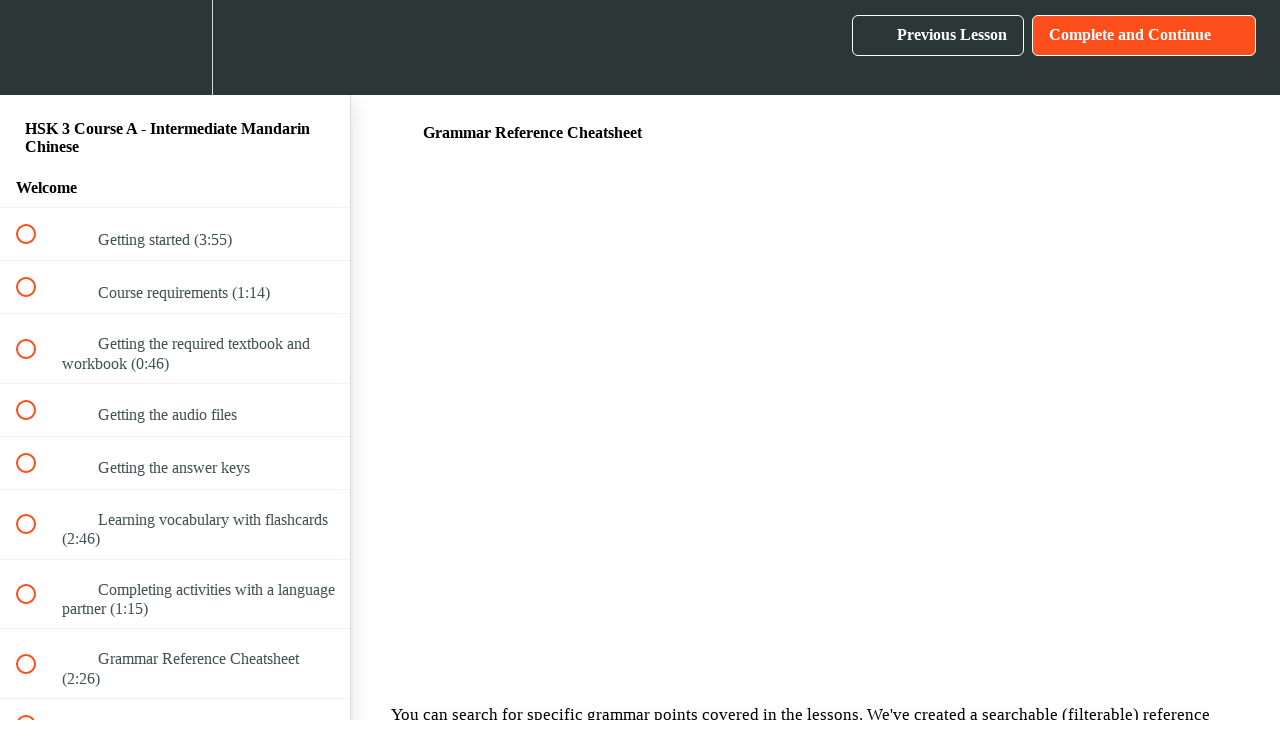

--- FILE ---
content_type: text/html; charset=utf-8
request_url: https://chinesezerotohero.teachable.com/courses/intermediate-mandarin-chinese-course-hsk-3/lectures/10117217
body_size: 35398
content:
<!DOCTYPE html>
<html>
  <head>
    <script src="https://releases.transloadit.com/uppy/v4.18.0/uppy.min.js"></script><link rel="stylesheet" href="https://releases.transloadit.com/uppy/v4.18.0/uppy.min.css" />
    <link href='https://static-media.hotmart.com/Br8XbJ6lOrWdK8GOPAHwKc5EJmY=/32x32/https://uploads.teachablecdn.com/attachments/45YewONxTrGdP3gLIwNR_czh_icon_5.png' rel='icon' type='image/png'>

<link href='https://static-media.hotmart.com/ltZh5LvPTF4DukfKxUhluB0eLq8=/72x72/https://uploads.teachablecdn.com/attachments/45YewONxTrGdP3gLIwNR_czh_icon_5.png' rel='apple-touch-icon' type='image/png'>

<link href='https://static-media.hotmart.com/aLVabhXekpzyKGZaVzTIohx9OXk=/144x144/https://uploads.teachablecdn.com/attachments/45YewONxTrGdP3gLIwNR_czh_icon_5.png' rel='apple-touch-icon' type='image/png'>

<link href='https://assets.teachablecdn.com/splash-images/teachable-apple-startup-image.png' rel='apple-touch-startup-image' type='image/png'>

<link href='https://assets.teachablecdn.com/splash-images/teachable-apple-startup-image_2x.png' rel='apple-touch-startup-image' type='image/png'>

<meta name='apple-mobile-web-app-capable' content='yes' />
<meta charset="UTF-8">
<meta name="csrf-param" content="authenticity_token" />
<meta name="csrf-token" content="MZcAXybL-h-mrYb2vZer92pKqi65FCtFhR5-IjeN9v5RjJ_ZwBLFcVGKoojgm98TaWDXdPq7E6vBnBVJ7ZQfEg" />
<link rel="stylesheet" href="https://fedora.teachablecdn.com/assets/bootstrap-748e653be2be27c8e709ced95eab64a05c870fcc9544b56e33dfe1a9a539317d.css" data-turbolinks-track="true" /><link href="https://teachable-themeable.learning.teachable.com/themecss/production/base.css?_=54f486b1ff7b&amp;brand_course_heading=%23ffffff&amp;brand_heading=%232b3636&amp;brand_homepage_heading=%23ffffff&amp;brand_navbar_fixed_text=%23ffffff&amp;brand_navbar_text=%23ffffff&amp;brand_primary=%232b3636&amp;brand_secondary=%23fd4f1c&amp;brand_text=%232b3636&amp;font=Lato&amp;logged_out_homepage_background_image_overlay=0.0&amp;show_login=true&amp;show_signup=true" rel="stylesheet" data-turbolinks-track="true"></link>
<title>Grammar Reference Cheatsheet | Chinese Zero to Hero</title>
<meta name="description" content="Lessons 1-10">
<link rel="canonical" href="https://chinesezerotohero.teachable.com/courses/182498/lectures/10117217">
<meta property="og:description" content="Lessons 1-10">
<meta property="og:image" content="https://uploads.teachablecdn.com/attachments/CovfUm1oR1imRg7uCCXl_Course+Covers.004.jpeg">
<meta property="og:title" content="Grammar Reference Cheatsheet">
<meta property="og:type" content="website">
<meta property="og:url" content="https://chinesezerotohero.teachable.com/courses/182498/lectures/10117217">
<meta name="brand_video_player_color" content="#7b7291">
<meta name="site_title" content="Chinese Zero to Hero">
<style>@media screen and (max-width: 767px) {
  .course-textbook-img {
    width: 90% !important;
  }
}

.navbar-fedora .navbar-brand.header-logo img {
  padding: 7px 0;
}

.course-top-row.has-hero-image:before {
  content: '';
  position: absolute;
  top: 0;
  right: 0;
  bottom: 0;
  left: 0;
  background-image: linear-gradient(to bottom right, #002f4b, #dc4225);
  opacity: .6;
}

.in-china-block {
  padding: 40px;
  background: white;
  margin-bottom: 50px;
  -webkit-box-shadow: 7px 7px 17px -10px rgba(0, 0, 0, 0.12);
  -moz-box-shadow: 7px 7px 17px -10px rgba(0, 0, 0, 0.12);
  box-shadow: 7px 7px 17px -10px rgba(0, 0, 0, 0.12);
}

.course-textbook-img {
  width: 55%;
}

.info-button {
  color: #fff !important;
  text-transform: uppercase;
  background: #fd4f1c;
  padding: 5px 15px;
  border-radius: 5px;
  display: inline-block;
  border: none;
  font-size: 14px;
  margin-top: 10px;
}

.info-button:hover {
  background: #434343;
  letter-spacing: 1px;
  -webkit-box-shadow: 0px 5px 40px -10px rgba(0, 0, 0, 0.57);
  -moz-box-shadow: 0px 5px 40px -10px rgba(0, 0, 0, 0.57);
  box-shadow: 5px 40px -10px rgba(0, 0, 0, 0.57);
  transition: all 0.4s ease 0s;
}

.course-description p {
  font-size: 16px !important;
  margin-bottom: 7px;
  line-height: 25px;
}

.course-description ul li {
  font-size: 16px !important;
  line-height: 26px;
}

.description-row ul, .description_with_share_icons ul {
  margin-bottom: 10px !important;
}

/*
.course-directory:not(.signed-in-directory) .col-xs-12 {
  display: none;
}

.course-directory .col-xs-12:nth-child(1), .course-directory .col-xs-12:nth-child(2), .course-directory .col-xs-12:nth-child(3), .course-directory .col-xs-12:nth-child(4), .course-directory .col-xs-12:nth-child(5), .course-directory .col-xs-12:nth-child(6), .course-directory .col-xs-12:nth-child(9), .course-directory .col-xs-12:nth-child(12), .course-directory .col-xs-12:nth-child(15), .course-directory .col-xs-12:nth-child(20), .course-directory .col-xs-12:nth-child(25), .course-directory .col-xs-12:nth-child(30), .course-directory .col-xs-12:nth-child(31), .course-directory .col-xs-12:nth-child(32) {
  display: inherit;
}

*/

.search {
    display: none;
}

#block-11492784 .in-china-block {
    display:none;
}


.entry-content tr td, body.et-pb-preview #main-content .container tr td {
    padding: 6px 20px !important;
    border: 1px #ececec solid;
}

.entry-content thead th, .entry-content tr th, body.et-pb-preview #main-content .container thead th, body.et-pb-preview #main-content .container tr th {
    padding: 4px 20px;
    background-color: #82c0c761;
	}
	
tr > .text-left {
    color: black;
    padding: 4px 20px !important;
    border: 1px #e8e8e8 solid;
}

th.text-left {
    padding: 4px 20px !important;
    background-color: #e8e8e8 !important;
    border: 1px #cccccc solid;
}

tr > :first-child {
    color: white;
}

.course-tiles img {
    height: 190px;
    width: 100%;
    object-fit: cover;
}

.hsk1-border {
  border-color: #f7b900 !important;
}
.hsk2-border {
  border-color: #2D7F97 !important;
}
.hsk3-border {
  border-color: #FF771E !important;
}
.hsk4-border {
  border-color: #BB1B17 !important;
}

.hsk5-border {
  border-color: #194077 !important;
}

.hsk6-border {
  border-color: #6A386B !important;
}


.hsk-3-color {
    background: #FF771E;
}

.hsk-2-color {
    background: #2D7F97;
}

.hsk-4-color {
    background: #BB1B17;
}

.hsk-5-color {
    background: #194077;
}

.hsk-6-color {
    background: #6A386B;
}

.hsk-1-color {
    background: #f7b900;
}

@media (max-width:1200px) {
	#logo {
		max-height:40px !important;
	}
	#top-menu li {
		padding-right:12px !important;
	}
	#top-menu li a {
		font-size:12px !important; 
	}
	.et_header_style_left #et-top-navigation, .et_header_style_split #et-top-navigation {
		padding-left:15px !important;
	}
}

.et_pb_tab_0 .hoh-show {
  display:block !important;
}
.et_pb_tab_0 .hoh-columns {
  display: none;
}

.btn-quizlet {
  background: #4257b2;
  padding: 1rem 2rem;
  border-radius: 0.5rem;
  color: white;
  font-weight: bold;
}

.btn-quizlet:hover {
  color: white;
  background: #8d9ad4;
}

/* fix affiliate comment box arrow */
.comments .comment-arrow {
    border-right-color: #f5f5f8;
}

.comments .comment-arrow-border {
    border-right-color: #efeff5;
}

.comments .comments__wrapper .comments__block-box {
    border: #efeff5;
    background-color: #f5f5f8;
}
</style>
<script src='//fast.wistia.com/assets/external/E-v1.js'></script>
<script
  src='https://www.recaptcha.net/recaptcha/api.js'
  async
  defer></script>



      <meta name="asset_host" content="https://fedora.teachablecdn.com">
     <script>
  (function () {
    const origCreateElement = Document.prototype.createElement;
    Document.prototype.createElement = function () {
      const el = origCreateElement.apply(this, arguments);
      if (arguments[0].toLowerCase() === "video") {
        const observer = new MutationObserver(() => {
          if (
            el.src &&
            el.src.startsWith("data:video") &&
            el.autoplay &&
            el.style.display === "none"
          ) {
            el.removeAttribute("autoplay");
            el.autoplay = false;
            el.style.display = "none";
            observer.disconnect();
          }
        });
        observer.observe(el, {
          attributes: true,
          attributeFilter: ["src", "autoplay", "style"],
        });
      }
      return el;
    };
  })();
</script>
<script src="https://fedora.teachablecdn.com/packs/student-globals--1463f1f1bdf1bb9a431c.js"></script><script src="https://fedora.teachablecdn.com/packs/student-legacy--38db0977d3748059802d.js"></script><script src="https://fedora.teachablecdn.com/packs/student--8dc1fd39145423779044.js"></script>
<meta id='iris-url' data-iris-url=https://eventable.internal.teachable.com />
<script type="text/javascript">
  window.heap=window.heap||[],heap.load=function(e,t){window.heap.appid=e,window.heap.config=t=t||{};var r=document.createElement("script");r.type="text/javascript",r.async=!0,r.src="https://cdn.heapanalytics.com/js/heap-"+e+".js";var a=document.getElementsByTagName("script")[0];a.parentNode.insertBefore(r,a);for(var n=function(e){return function(){heap.push([e].concat(Array.prototype.slice.call(arguments,0)))}},p=["addEventProperties","addUserProperties","clearEventProperties","identify","resetIdentity","removeEventProperty","setEventProperties","track","unsetEventProperty"],o=0;o<p.length;o++)heap[p[o]]=n(p[o])},heap.load("318805607");
  window.heapShouldTrackUser = true;
</script>


<script type="text/javascript">
  var _user_id = ''; // Set to the user's ID, username, or email address, or '' if not yet known.
  var _session_id = '614f1dae0d490f37d0b67a8f46464c4b'; // Set to a unique session ID for the visitor's current browsing session.

  var _sift = window._sift = window._sift || [];
  _sift.push(['_setAccount', '2e541754ec']);
  _sift.push(['_setUserId', _user_id]);
  _sift.push(['_setSessionId', _session_id]);
  _sift.push(['_trackPageview']);

  (function() {
    function ls() {
      var e = document.createElement('script');
      e.src = 'https://cdn.sift.com/s.js';
      document.body.appendChild(e);
    }
    if (window.attachEvent) {
      window.attachEvent('onload', ls);
    } else {
      window.addEventListener('load', ls, false);
    }
  })();
</script>


<meta name="google-site-verification" content="x2QVRRB8UrR8rZL0pNeLJDt8Qap-oO_874t5Jq2TDoA" />
<link rel="stylesheet" href="//https://uploads.teachablecdn.com/attachments/CYmlwr1DRsOmVi6Zz0vk_font-awesome-teachable.css" /><!-- fontawesome -->
<!-- <link rel="stylesheet" href="//www.chinesezerotohero.com/teachable/css/czh-teachable.css?25f3b92897fb19664fd7fe725" /> -->
<script src="//https://uploads.teachablecdn.com/attachments/0H4XYJuSIu8TyvPq2eOB_papaparse.min.js"></script> <!-- Papaparse -->
<!--<script src="//www.chinesezerotohero.com/teachable/js/hsk.js?25f3b92897fb19664fd7fe725"></script> -->
<!--<script src="//www.chinesezerotohero.com/teachable/js/czh-teachable.js?25f3b92897fb19664fd7fe725"></script> -->
<script type="text/javascript">
$(document).ready(function() {
    $('.course-listing[data-course-url*="/p/"] .course-listing-title').each(function() {
        let title = $(this).attr('title')
        if (title.match(/(Course|课程)\s?[ABCD]/)) {
            console.log($(this).parents('.col-xs-12').addClass('hidden'))
        }
    })
})
</script>

<meta name="google-site-verification" content="ANs1wMa1KOfzo1dOndqsfFPvxYDot3HAX2wlIjgPgms" />
<!-- blank -->

<!-- Google tag (gtag.js) -->
<script async src="https://www.googletagmanager.com/gtag/js?id=G-SL8LSCXHSV"></script>
<script>
  window.dataLayer = window.dataLayer || [];
  function gtag(){dataLayer.push(arguments);}
  gtag('js', new Date());

  gtag('config', 'G-SL8LSCXHSV', {
    'user_id': '',
    'school_id': '133035',
    'school_domain': 'chinesezerotohero.teachable.com'
  });
</script>

<script async src="https://www.googletagmanager.com/gtag/js"></script>
<script>
  window.dataLayer = window.dataLayer || [];
  function gtag(){dataLayer.push(arguments);}
  gtag('set', 'linker', {'domains': ['chinesezerotohero.teachable.com',  'sso.teachable.com', 'checkout.teachable.com']});
  gtag('js', new Date());

  var gtag_integration = 'G-GN7HPQ5ZJ3'
  gtag('config', 'G-GN7HPQ5ZJ3', { 'groups': 'GA4' });
</script>


<meta http-equiv="X-UA-Compatible" content="IE=edge">
<script type="text/javascript">window.NREUM||(NREUM={});NREUM.info={"beacon":"bam.nr-data.net","errorBeacon":"bam.nr-data.net","licenseKey":"NRBR-08e3a2ada38dc55a529","applicationID":"1065060701","transactionName":"dAxdTUFZXVQEQh0JAFQXRktWRR5LCV9F","queueTime":0,"applicationTime":215,"agent":""}</script>
<script type="text/javascript">(window.NREUM||(NREUM={})).init={privacy:{cookies_enabled:true},ajax:{deny_list:["bam.nr-data.net"]},feature_flags:["soft_nav"],distributed_tracing:{enabled:true}};(window.NREUM||(NREUM={})).loader_config={agentID:"1103368432",accountID:"4102727",trustKey:"27503",xpid:"UAcHU1FRDxABVFdXBwcHUVQA",licenseKey:"NRBR-08e3a2ada38dc55a529",applicationID:"1065060701",browserID:"1103368432"};;/*! For license information please see nr-loader-spa-1.308.0.min.js.LICENSE.txt */
(()=>{var e,t,r={384:(e,t,r)=>{"use strict";r.d(t,{NT:()=>a,US:()=>u,Zm:()=>o,bQ:()=>d,dV:()=>c,pV:()=>l});var n=r(6154),i=r(1863),s=r(1910);const a={beacon:"bam.nr-data.net",errorBeacon:"bam.nr-data.net"};function o(){return n.gm.NREUM||(n.gm.NREUM={}),void 0===n.gm.newrelic&&(n.gm.newrelic=n.gm.NREUM),n.gm.NREUM}function c(){let e=o();return e.o||(e.o={ST:n.gm.setTimeout,SI:n.gm.setImmediate||n.gm.setInterval,CT:n.gm.clearTimeout,XHR:n.gm.XMLHttpRequest,REQ:n.gm.Request,EV:n.gm.Event,PR:n.gm.Promise,MO:n.gm.MutationObserver,FETCH:n.gm.fetch,WS:n.gm.WebSocket},(0,s.i)(...Object.values(e.o))),e}function d(e,t){let r=o();r.initializedAgents??={},t.initializedAt={ms:(0,i.t)(),date:new Date},r.initializedAgents[e]=t}function u(e,t){o()[e]=t}function l(){return function(){let e=o();const t=e.info||{};e.info={beacon:a.beacon,errorBeacon:a.errorBeacon,...t}}(),function(){let e=o();const t=e.init||{};e.init={...t}}(),c(),function(){let e=o();const t=e.loader_config||{};e.loader_config={...t}}(),o()}},782:(e,t,r)=>{"use strict";r.d(t,{T:()=>n});const n=r(860).K7.pageViewTiming},860:(e,t,r)=>{"use strict";r.d(t,{$J:()=>u,K7:()=>c,P3:()=>d,XX:()=>i,Yy:()=>o,df:()=>s,qY:()=>n,v4:()=>a});const n="events",i="jserrors",s="browser/blobs",a="rum",o="browser/logs",c={ajax:"ajax",genericEvents:"generic_events",jserrors:i,logging:"logging",metrics:"metrics",pageAction:"page_action",pageViewEvent:"page_view_event",pageViewTiming:"page_view_timing",sessionReplay:"session_replay",sessionTrace:"session_trace",softNav:"soft_navigations",spa:"spa"},d={[c.pageViewEvent]:1,[c.pageViewTiming]:2,[c.metrics]:3,[c.jserrors]:4,[c.spa]:5,[c.ajax]:6,[c.sessionTrace]:7,[c.softNav]:8,[c.sessionReplay]:9,[c.logging]:10,[c.genericEvents]:11},u={[c.pageViewEvent]:a,[c.pageViewTiming]:n,[c.ajax]:n,[c.spa]:n,[c.softNav]:n,[c.metrics]:i,[c.jserrors]:i,[c.sessionTrace]:s,[c.sessionReplay]:s,[c.logging]:o,[c.genericEvents]:"ins"}},944:(e,t,r)=>{"use strict";r.d(t,{R:()=>i});var n=r(3241);function i(e,t){"function"==typeof console.debug&&(console.debug("New Relic Warning: https://github.com/newrelic/newrelic-browser-agent/blob/main/docs/warning-codes.md#".concat(e),t),(0,n.W)({agentIdentifier:null,drained:null,type:"data",name:"warn",feature:"warn",data:{code:e,secondary:t}}))}},993:(e,t,r)=>{"use strict";r.d(t,{A$:()=>s,ET:()=>a,TZ:()=>o,p_:()=>i});var n=r(860);const i={ERROR:"ERROR",WARN:"WARN",INFO:"INFO",DEBUG:"DEBUG",TRACE:"TRACE"},s={OFF:0,ERROR:1,WARN:2,INFO:3,DEBUG:4,TRACE:5},a="log",o=n.K7.logging},1541:(e,t,r)=>{"use strict";r.d(t,{U:()=>i,f:()=>n});const n={MFE:"MFE",BA:"BA"};function i(e,t){if(2!==t?.harvestEndpointVersion)return{};const r=t.agentRef.runtime.appMetadata.agents[0].entityGuid;return e?{"source.id":e.id,"source.name":e.name,"source.type":e.type,"parent.id":e.parent?.id||r,"parent.type":e.parent?.type||n.BA}:{"entity.guid":r,appId:t.agentRef.info.applicationID}}},1687:(e,t,r)=>{"use strict";r.d(t,{Ak:()=>d,Ze:()=>h,x3:()=>u});var n=r(3241),i=r(7836),s=r(3606),a=r(860),o=r(2646);const c={};function d(e,t){const r={staged:!1,priority:a.P3[t]||0};l(e),c[e].get(t)||c[e].set(t,r)}function u(e,t){e&&c[e]&&(c[e].get(t)&&c[e].delete(t),p(e,t,!1),c[e].size&&f(e))}function l(e){if(!e)throw new Error("agentIdentifier required");c[e]||(c[e]=new Map)}function h(e="",t="feature",r=!1){if(l(e),!e||!c[e].get(t)||r)return p(e,t);c[e].get(t).staged=!0,f(e)}function f(e){const t=Array.from(c[e]);t.every(([e,t])=>t.staged)&&(t.sort((e,t)=>e[1].priority-t[1].priority),t.forEach(([t])=>{c[e].delete(t),p(e,t)}))}function p(e,t,r=!0){const a=e?i.ee.get(e):i.ee,c=s.i.handlers;if(!a.aborted&&a.backlog&&c){if((0,n.W)({agentIdentifier:e,type:"lifecycle",name:"drain",feature:t}),r){const e=a.backlog[t],r=c[t];if(r){for(let t=0;e&&t<e.length;++t)g(e[t],r);Object.entries(r).forEach(([e,t])=>{Object.values(t||{}).forEach(t=>{t[0]?.on&&t[0]?.context()instanceof o.y&&t[0].on(e,t[1])})})}}a.isolatedBacklog||delete c[t],a.backlog[t]=null,a.emit("drain-"+t,[])}}function g(e,t){var r=e[1];Object.values(t[r]||{}).forEach(t=>{var r=e[0];if(t[0]===r){var n=t[1],i=e[3],s=e[2];n.apply(i,s)}})}},1738:(e,t,r)=>{"use strict";r.d(t,{U:()=>f,Y:()=>h});var n=r(3241),i=r(9908),s=r(1863),a=r(944),o=r(5701),c=r(3969),d=r(8362),u=r(860),l=r(4261);function h(e,t,r,s){const h=s||r;!h||h[e]&&h[e]!==d.d.prototype[e]||(h[e]=function(){(0,i.p)(c.xV,["API/"+e+"/called"],void 0,u.K7.metrics,r.ee),(0,n.W)({agentIdentifier:r.agentIdentifier,drained:!!o.B?.[r.agentIdentifier],type:"data",name:"api",feature:l.Pl+e,data:{}});try{return t.apply(this,arguments)}catch(e){(0,a.R)(23,e)}})}function f(e,t,r,n,a){const o=e.info;null===r?delete o.jsAttributes[t]:o.jsAttributes[t]=r,(a||null===r)&&(0,i.p)(l.Pl+n,[(0,s.t)(),t,r],void 0,"session",e.ee)}},1741:(e,t,r)=>{"use strict";r.d(t,{W:()=>s});var n=r(944),i=r(4261);class s{#e(e,...t){if(this[e]!==s.prototype[e])return this[e](...t);(0,n.R)(35,e)}addPageAction(e,t){return this.#e(i.hG,e,t)}register(e){return this.#e(i.eY,e)}recordCustomEvent(e,t){return this.#e(i.fF,e,t)}setPageViewName(e,t){return this.#e(i.Fw,e,t)}setCustomAttribute(e,t,r){return this.#e(i.cD,e,t,r)}noticeError(e,t){return this.#e(i.o5,e,t)}setUserId(e,t=!1){return this.#e(i.Dl,e,t)}setApplicationVersion(e){return this.#e(i.nb,e)}setErrorHandler(e){return this.#e(i.bt,e)}addRelease(e,t){return this.#e(i.k6,e,t)}log(e,t){return this.#e(i.$9,e,t)}start(){return this.#e(i.d3)}finished(e){return this.#e(i.BL,e)}recordReplay(){return this.#e(i.CH)}pauseReplay(){return this.#e(i.Tb)}addToTrace(e){return this.#e(i.U2,e)}setCurrentRouteName(e){return this.#e(i.PA,e)}interaction(e){return this.#e(i.dT,e)}wrapLogger(e,t,r){return this.#e(i.Wb,e,t,r)}measure(e,t){return this.#e(i.V1,e,t)}consent(e){return this.#e(i.Pv,e)}}},1863:(e,t,r)=>{"use strict";function n(){return Math.floor(performance.now())}r.d(t,{t:()=>n})},1910:(e,t,r)=>{"use strict";r.d(t,{i:()=>s});var n=r(944);const i=new Map;function s(...e){return e.every(e=>{if(i.has(e))return i.get(e);const t="function"==typeof e?e.toString():"",r=t.includes("[native code]"),s=t.includes("nrWrapper");return r||s||(0,n.R)(64,e?.name||t),i.set(e,r),r})}},2555:(e,t,r)=>{"use strict";r.d(t,{D:()=>o,f:()=>a});var n=r(384),i=r(8122);const s={beacon:n.NT.beacon,errorBeacon:n.NT.errorBeacon,licenseKey:void 0,applicationID:void 0,sa:void 0,queueTime:void 0,applicationTime:void 0,ttGuid:void 0,user:void 0,account:void 0,product:void 0,extra:void 0,jsAttributes:{},userAttributes:void 0,atts:void 0,transactionName:void 0,tNamePlain:void 0};function a(e){try{return!!e.licenseKey&&!!e.errorBeacon&&!!e.applicationID}catch(e){return!1}}const o=e=>(0,i.a)(e,s)},2614:(e,t,r)=>{"use strict";r.d(t,{BB:()=>a,H3:()=>n,g:()=>d,iL:()=>c,tS:()=>o,uh:()=>i,wk:()=>s});const n="NRBA",i="SESSION",s=144e5,a=18e5,o={STARTED:"session-started",PAUSE:"session-pause",RESET:"session-reset",RESUME:"session-resume",UPDATE:"session-update"},c={SAME_TAB:"same-tab",CROSS_TAB:"cross-tab"},d={OFF:0,FULL:1,ERROR:2}},2646:(e,t,r)=>{"use strict";r.d(t,{y:()=>n});class n{constructor(e){this.contextId=e}}},2843:(e,t,r)=>{"use strict";r.d(t,{G:()=>s,u:()=>i});var n=r(3878);function i(e,t=!1,r,i){(0,n.DD)("visibilitychange",function(){if(t)return void("hidden"===document.visibilityState&&e());e(document.visibilityState)},r,i)}function s(e,t,r){(0,n.sp)("pagehide",e,t,r)}},3241:(e,t,r)=>{"use strict";r.d(t,{W:()=>s});var n=r(6154);const i="newrelic";function s(e={}){try{n.gm.dispatchEvent(new CustomEvent(i,{detail:e}))}catch(e){}}},3304:(e,t,r)=>{"use strict";r.d(t,{A:()=>s});var n=r(7836);const i=()=>{const e=new WeakSet;return(t,r)=>{if("object"==typeof r&&null!==r){if(e.has(r))return;e.add(r)}return r}};function s(e){try{return JSON.stringify(e,i())??""}catch(e){try{n.ee.emit("internal-error",[e])}catch(e){}return""}}},3333:(e,t,r)=>{"use strict";r.d(t,{$v:()=>u,TZ:()=>n,Xh:()=>c,Zp:()=>i,kd:()=>d,mq:()=>o,nf:()=>a,qN:()=>s});const n=r(860).K7.genericEvents,i=["auxclick","click","copy","keydown","paste","scrollend"],s=["focus","blur"],a=4,o=1e3,c=2e3,d=["PageAction","UserAction","BrowserPerformance"],u={RESOURCES:"experimental.resources",REGISTER:"register"}},3434:(e,t,r)=>{"use strict";r.d(t,{Jt:()=>s,YM:()=>d});var n=r(7836),i=r(5607);const s="nr@original:".concat(i.W),a=50;var o=Object.prototype.hasOwnProperty,c=!1;function d(e,t){return e||(e=n.ee),r.inPlace=function(e,t,n,i,s){n||(n="");const a="-"===n.charAt(0);for(let o=0;o<t.length;o++){const c=t[o],d=e[c];l(d)||(e[c]=r(d,a?c+n:n,i,c,s))}},r.flag=s,r;function r(t,r,n,c,d){return l(t)?t:(r||(r=""),nrWrapper[s]=t,function(e,t,r){if(Object.defineProperty&&Object.keys)try{return Object.keys(e).forEach(function(r){Object.defineProperty(t,r,{get:function(){return e[r]},set:function(t){return e[r]=t,t}})}),t}catch(e){u([e],r)}for(var n in e)o.call(e,n)&&(t[n]=e[n])}(t,nrWrapper,e),nrWrapper);function nrWrapper(){var s,o,l,h;let f;try{o=this,s=[...arguments],l="function"==typeof n?n(s,o):n||{}}catch(t){u([t,"",[s,o,c],l],e)}i(r+"start",[s,o,c],l,d);const p=performance.now();let g;try{return h=t.apply(o,s),g=performance.now(),h}catch(e){throw g=performance.now(),i(r+"err",[s,o,e],l,d),f=e,f}finally{const e=g-p,t={start:p,end:g,duration:e,isLongTask:e>=a,methodName:c,thrownError:f};t.isLongTask&&i("long-task",[t,o],l,d),i(r+"end",[s,o,h],l,d)}}}function i(r,n,i,s){if(!c||t){var a=c;c=!0;try{e.emit(r,n,i,t,s)}catch(t){u([t,r,n,i],e)}c=a}}}function u(e,t){t||(t=n.ee);try{t.emit("internal-error",e)}catch(e){}}function l(e){return!(e&&"function"==typeof e&&e.apply&&!e[s])}},3606:(e,t,r)=>{"use strict";r.d(t,{i:()=>s});var n=r(9908);s.on=a;var i=s.handlers={};function s(e,t,r,s){a(s||n.d,i,e,t,r)}function a(e,t,r,i,s){s||(s="feature"),e||(e=n.d);var a=t[s]=t[s]||{};(a[r]=a[r]||[]).push([e,i])}},3738:(e,t,r)=>{"use strict";r.d(t,{He:()=>i,Kp:()=>o,Lc:()=>d,Rz:()=>u,TZ:()=>n,bD:()=>s,d3:()=>a,jx:()=>l,sl:()=>h,uP:()=>c});const n=r(860).K7.sessionTrace,i="bstResource",s="resource",a="-start",o="-end",c="fn"+a,d="fn"+o,u="pushState",l=1e3,h=3e4},3785:(e,t,r)=>{"use strict";r.d(t,{R:()=>c,b:()=>d});var n=r(9908),i=r(1863),s=r(860),a=r(3969),o=r(993);function c(e,t,r={},c=o.p_.INFO,d=!0,u,l=(0,i.t)()){(0,n.p)(a.xV,["API/logging/".concat(c.toLowerCase(),"/called")],void 0,s.K7.metrics,e),(0,n.p)(o.ET,[l,t,r,c,d,u],void 0,s.K7.logging,e)}function d(e){return"string"==typeof e&&Object.values(o.p_).some(t=>t===e.toUpperCase().trim())}},3878:(e,t,r)=>{"use strict";function n(e,t){return{capture:e,passive:!1,signal:t}}function i(e,t,r=!1,i){window.addEventListener(e,t,n(r,i))}function s(e,t,r=!1,i){document.addEventListener(e,t,n(r,i))}r.d(t,{DD:()=>s,jT:()=>n,sp:()=>i})},3962:(e,t,r)=>{"use strict";r.d(t,{AM:()=>a,O2:()=>l,OV:()=>s,Qu:()=>h,TZ:()=>c,ih:()=>f,pP:()=>o,t1:()=>u,tC:()=>i,wD:()=>d});var n=r(860);const i=["click","keydown","submit"],s="popstate",a="api",o="initialPageLoad",c=n.K7.softNav,d=5e3,u=500,l={INITIAL_PAGE_LOAD:"",ROUTE_CHANGE:1,UNSPECIFIED:2},h={INTERACTION:1,AJAX:2,CUSTOM_END:3,CUSTOM_TRACER:4},f={IP:"in progress",PF:"pending finish",FIN:"finished",CAN:"cancelled"}},3969:(e,t,r)=>{"use strict";r.d(t,{TZ:()=>n,XG:()=>o,rs:()=>i,xV:()=>a,z_:()=>s});const n=r(860).K7.metrics,i="sm",s="cm",a="storeSupportabilityMetrics",o="storeEventMetrics"},4234:(e,t,r)=>{"use strict";r.d(t,{W:()=>s});var n=r(7836),i=r(1687);class s{constructor(e,t){this.agentIdentifier=e,this.ee=n.ee.get(e),this.featureName=t,this.blocked=!1}deregisterDrain(){(0,i.x3)(this.agentIdentifier,this.featureName)}}},4261:(e,t,r)=>{"use strict";r.d(t,{$9:()=>u,BL:()=>c,CH:()=>p,Dl:()=>R,Fw:()=>w,PA:()=>v,Pl:()=>n,Pv:()=>A,Tb:()=>h,U2:()=>a,V1:()=>E,Wb:()=>T,bt:()=>y,cD:()=>b,d3:()=>x,dT:()=>d,eY:()=>g,fF:()=>f,hG:()=>s,hw:()=>i,k6:()=>o,nb:()=>m,o5:()=>l});const n="api-",i=n+"ixn-",s="addPageAction",a="addToTrace",o="addRelease",c="finished",d="interaction",u="log",l="noticeError",h="pauseReplay",f="recordCustomEvent",p="recordReplay",g="register",m="setApplicationVersion",v="setCurrentRouteName",b="setCustomAttribute",y="setErrorHandler",w="setPageViewName",R="setUserId",x="start",T="wrapLogger",E="measure",A="consent"},5205:(e,t,r)=>{"use strict";r.d(t,{j:()=>S});var n=r(384),i=r(1741);var s=r(2555),a=r(3333);const o=e=>{if(!e||"string"!=typeof e)return!1;try{document.createDocumentFragment().querySelector(e)}catch{return!1}return!0};var c=r(2614),d=r(944),u=r(8122);const l="[data-nr-mask]",h=e=>(0,u.a)(e,(()=>{const e={feature_flags:[],experimental:{allow_registered_children:!1,resources:!1},mask_selector:"*",block_selector:"[data-nr-block]",mask_input_options:{color:!1,date:!1,"datetime-local":!1,email:!1,month:!1,number:!1,range:!1,search:!1,tel:!1,text:!1,time:!1,url:!1,week:!1,textarea:!1,select:!1,password:!0}};return{ajax:{deny_list:void 0,block_internal:!0,enabled:!0,autoStart:!0},api:{get allow_registered_children(){return e.feature_flags.includes(a.$v.REGISTER)||e.experimental.allow_registered_children},set allow_registered_children(t){e.experimental.allow_registered_children=t},duplicate_registered_data:!1},browser_consent_mode:{enabled:!1},distributed_tracing:{enabled:void 0,exclude_newrelic_header:void 0,cors_use_newrelic_header:void 0,cors_use_tracecontext_headers:void 0,allowed_origins:void 0},get feature_flags(){return e.feature_flags},set feature_flags(t){e.feature_flags=t},generic_events:{enabled:!0,autoStart:!0},harvest:{interval:30},jserrors:{enabled:!0,autoStart:!0},logging:{enabled:!0,autoStart:!0},metrics:{enabled:!0,autoStart:!0},obfuscate:void 0,page_action:{enabled:!0},page_view_event:{enabled:!0,autoStart:!0},page_view_timing:{enabled:!0,autoStart:!0},performance:{capture_marks:!1,capture_measures:!1,capture_detail:!0,resources:{get enabled(){return e.feature_flags.includes(a.$v.RESOURCES)||e.experimental.resources},set enabled(t){e.experimental.resources=t},asset_types:[],first_party_domains:[],ignore_newrelic:!0}},privacy:{cookies_enabled:!0},proxy:{assets:void 0,beacon:void 0},session:{expiresMs:c.wk,inactiveMs:c.BB},session_replay:{autoStart:!0,enabled:!1,preload:!1,sampling_rate:10,error_sampling_rate:100,collect_fonts:!1,inline_images:!1,fix_stylesheets:!0,mask_all_inputs:!0,get mask_text_selector(){return e.mask_selector},set mask_text_selector(t){o(t)?e.mask_selector="".concat(t,",").concat(l):""===t||null===t?e.mask_selector=l:(0,d.R)(5,t)},get block_class(){return"nr-block"},get ignore_class(){return"nr-ignore"},get mask_text_class(){return"nr-mask"},get block_selector(){return e.block_selector},set block_selector(t){o(t)?e.block_selector+=",".concat(t):""!==t&&(0,d.R)(6,t)},get mask_input_options(){return e.mask_input_options},set mask_input_options(t){t&&"object"==typeof t?e.mask_input_options={...t,password:!0}:(0,d.R)(7,t)}},session_trace:{enabled:!0,autoStart:!0},soft_navigations:{enabled:!0,autoStart:!0},spa:{enabled:!0,autoStart:!0},ssl:void 0,user_actions:{enabled:!0,elementAttributes:["id","className","tagName","type"]}}})());var f=r(6154),p=r(9324);let g=0;const m={buildEnv:p.F3,distMethod:p.Xs,version:p.xv,originTime:f.WN},v={consented:!1},b={appMetadata:{},get consented(){return this.session?.state?.consent||v.consented},set consented(e){v.consented=e},customTransaction:void 0,denyList:void 0,disabled:!1,harvester:void 0,isolatedBacklog:!1,isRecording:!1,loaderType:void 0,maxBytes:3e4,obfuscator:void 0,onerror:void 0,ptid:void 0,releaseIds:{},session:void 0,timeKeeper:void 0,registeredEntities:[],jsAttributesMetadata:{bytes:0},get harvestCount(){return++g}},y=e=>{const t=(0,u.a)(e,b),r=Object.keys(m).reduce((e,t)=>(e[t]={value:m[t],writable:!1,configurable:!0,enumerable:!0},e),{});return Object.defineProperties(t,r)};var w=r(5701);const R=e=>{const t=e.startsWith("http");e+="/",r.p=t?e:"https://"+e};var x=r(7836),T=r(3241);const E={accountID:void 0,trustKey:void 0,agentID:void 0,licenseKey:void 0,applicationID:void 0,xpid:void 0},A=e=>(0,u.a)(e,E),_=new Set;function S(e,t={},r,a){let{init:o,info:c,loader_config:d,runtime:u={},exposed:l=!0}=t;if(!c){const e=(0,n.pV)();o=e.init,c=e.info,d=e.loader_config}e.init=h(o||{}),e.loader_config=A(d||{}),c.jsAttributes??={},f.bv&&(c.jsAttributes.isWorker=!0),e.info=(0,s.D)(c);const p=e.init,g=[c.beacon,c.errorBeacon];_.has(e.agentIdentifier)||(p.proxy.assets&&(R(p.proxy.assets),g.push(p.proxy.assets)),p.proxy.beacon&&g.push(p.proxy.beacon),e.beacons=[...g],function(e){const t=(0,n.pV)();Object.getOwnPropertyNames(i.W.prototype).forEach(r=>{const n=i.W.prototype[r];if("function"!=typeof n||"constructor"===n)return;let s=t[r];e[r]&&!1!==e.exposed&&"micro-agent"!==e.runtime?.loaderType&&(t[r]=(...t)=>{const n=e[r](...t);return s?s(...t):n})})}(e),(0,n.US)("activatedFeatures",w.B)),u.denyList=[...p.ajax.deny_list||[],...p.ajax.block_internal?g:[]],u.ptid=e.agentIdentifier,u.loaderType=r,e.runtime=y(u),_.has(e.agentIdentifier)||(e.ee=x.ee.get(e.agentIdentifier),e.exposed=l,(0,T.W)({agentIdentifier:e.agentIdentifier,drained:!!w.B?.[e.agentIdentifier],type:"lifecycle",name:"initialize",feature:void 0,data:e.config})),_.add(e.agentIdentifier)}},5270:(e,t,r)=>{"use strict";r.d(t,{Aw:()=>a,SR:()=>s,rF:()=>o});var n=r(384),i=r(7767);function s(e){return!!(0,n.dV)().o.MO&&(0,i.V)(e)&&!0===e?.session_trace.enabled}function a(e){return!0===e?.session_replay.preload&&s(e)}function o(e,t){try{if("string"==typeof t?.type){if("password"===t.type.toLowerCase())return"*".repeat(e?.length||0);if(void 0!==t?.dataset?.nrUnmask||t?.classList?.contains("nr-unmask"))return e}}catch(e){}return"string"==typeof e?e.replace(/[\S]/g,"*"):"*".repeat(e?.length||0)}},5289:(e,t,r)=>{"use strict";r.d(t,{GG:()=>a,Qr:()=>c,sB:()=>o});var n=r(3878),i=r(6389);function s(){return"undefined"==typeof document||"complete"===document.readyState}function a(e,t){if(s())return e();const r=(0,i.J)(e),a=setInterval(()=>{s()&&(clearInterval(a),r())},500);(0,n.sp)("load",r,t)}function o(e){if(s())return e();(0,n.DD)("DOMContentLoaded",e)}function c(e){if(s())return e();(0,n.sp)("popstate",e)}},5607:(e,t,r)=>{"use strict";r.d(t,{W:()=>n});const n=(0,r(9566).bz)()},5701:(e,t,r)=>{"use strict";r.d(t,{B:()=>s,t:()=>a});var n=r(3241);const i=new Set,s={};function a(e,t){const r=t.agentIdentifier;s[r]??={},e&&"object"==typeof e&&(i.has(r)||(t.ee.emit("rumresp",[e]),s[r]=e,i.add(r),(0,n.W)({agentIdentifier:r,loaded:!0,drained:!0,type:"lifecycle",name:"load",feature:void 0,data:e})))}},6154:(e,t,r)=>{"use strict";r.d(t,{OF:()=>d,RI:()=>i,WN:()=>h,bv:()=>s,eN:()=>f,gm:()=>a,lR:()=>l,m:()=>c,mw:()=>o,sb:()=>u});var n=r(1863);const i="undefined"!=typeof window&&!!window.document,s="undefined"!=typeof WorkerGlobalScope&&("undefined"!=typeof self&&self instanceof WorkerGlobalScope&&self.navigator instanceof WorkerNavigator||"undefined"!=typeof globalThis&&globalThis instanceof WorkerGlobalScope&&globalThis.navigator instanceof WorkerNavigator),a=i?window:"undefined"!=typeof WorkerGlobalScope&&("undefined"!=typeof self&&self instanceof WorkerGlobalScope&&self||"undefined"!=typeof globalThis&&globalThis instanceof WorkerGlobalScope&&globalThis),o=Boolean("hidden"===a?.document?.visibilityState),c=""+a?.location,d=/iPad|iPhone|iPod/.test(a.navigator?.userAgent),u=d&&"undefined"==typeof SharedWorker,l=(()=>{const e=a.navigator?.userAgent?.match(/Firefox[/\s](\d+\.\d+)/);return Array.isArray(e)&&e.length>=2?+e[1]:0})(),h=Date.now()-(0,n.t)(),f=()=>"undefined"!=typeof PerformanceNavigationTiming&&a?.performance?.getEntriesByType("navigation")?.[0]?.responseStart},6344:(e,t,r)=>{"use strict";r.d(t,{BB:()=>u,Qb:()=>l,TZ:()=>i,Ug:()=>a,Vh:()=>s,_s:()=>o,bc:()=>d,yP:()=>c});var n=r(2614);const i=r(860).K7.sessionReplay,s="errorDuringReplay",a=.12,o={DomContentLoaded:0,Load:1,FullSnapshot:2,IncrementalSnapshot:3,Meta:4,Custom:5},c={[n.g.ERROR]:15e3,[n.g.FULL]:3e5,[n.g.OFF]:0},d={RESET:{message:"Session was reset",sm:"Reset"},IMPORT:{message:"Recorder failed to import",sm:"Import"},TOO_MANY:{message:"429: Too Many Requests",sm:"Too-Many"},TOO_BIG:{message:"Payload was too large",sm:"Too-Big"},CROSS_TAB:{message:"Session Entity was set to OFF on another tab",sm:"Cross-Tab"},ENTITLEMENTS:{message:"Session Replay is not allowed and will not be started",sm:"Entitlement"}},u=5e3,l={API:"api",RESUME:"resume",SWITCH_TO_FULL:"switchToFull",INITIALIZE:"initialize",PRELOAD:"preload"}},6389:(e,t,r)=>{"use strict";function n(e,t=500,r={}){const n=r?.leading||!1;let i;return(...r)=>{n&&void 0===i&&(e.apply(this,r),i=setTimeout(()=>{i=clearTimeout(i)},t)),n||(clearTimeout(i),i=setTimeout(()=>{e.apply(this,r)},t))}}function i(e){let t=!1;return(...r)=>{t||(t=!0,e.apply(this,r))}}r.d(t,{J:()=>i,s:()=>n})},6630:(e,t,r)=>{"use strict";r.d(t,{T:()=>n});const n=r(860).K7.pageViewEvent},6774:(e,t,r)=>{"use strict";r.d(t,{T:()=>n});const n=r(860).K7.jserrors},7295:(e,t,r)=>{"use strict";r.d(t,{Xv:()=>a,gX:()=>i,iW:()=>s});var n=[];function i(e){if(!e||s(e))return!1;if(0===n.length)return!0;if("*"===n[0].hostname)return!1;for(var t=0;t<n.length;t++){var r=n[t];if(r.hostname.test(e.hostname)&&r.pathname.test(e.pathname))return!1}return!0}function s(e){return void 0===e.hostname}function a(e){if(n=[],e&&e.length)for(var t=0;t<e.length;t++){let r=e[t];if(!r)continue;if("*"===r)return void(n=[{hostname:"*"}]);0===r.indexOf("http://")?r=r.substring(7):0===r.indexOf("https://")&&(r=r.substring(8));const i=r.indexOf("/");let s,a;i>0?(s=r.substring(0,i),a=r.substring(i)):(s=r,a="*");let[c]=s.split(":");n.push({hostname:o(c),pathname:o(a,!0)})}}function o(e,t=!1){const r=e.replace(/[.+?^${}()|[\]\\]/g,e=>"\\"+e).replace(/\*/g,".*?");return new RegExp((t?"^":"")+r+"$")}},7485:(e,t,r)=>{"use strict";r.d(t,{D:()=>i});var n=r(6154);function i(e){if(0===(e||"").indexOf("data:"))return{protocol:"data"};try{const t=new URL(e,location.href),r={port:t.port,hostname:t.hostname,pathname:t.pathname,search:t.search,protocol:t.protocol.slice(0,t.protocol.indexOf(":")),sameOrigin:t.protocol===n.gm?.location?.protocol&&t.host===n.gm?.location?.host};return r.port&&""!==r.port||("http:"===t.protocol&&(r.port="80"),"https:"===t.protocol&&(r.port="443")),r.pathname&&""!==r.pathname?r.pathname.startsWith("/")||(r.pathname="/".concat(r.pathname)):r.pathname="/",r}catch(e){return{}}}},7699:(e,t,r)=>{"use strict";r.d(t,{It:()=>s,KC:()=>o,No:()=>i,qh:()=>a});var n=r(860);const i=16e3,s=1e6,a="SESSION_ERROR",o={[n.K7.logging]:!0,[n.K7.genericEvents]:!1,[n.K7.jserrors]:!1,[n.K7.ajax]:!1}},7767:(e,t,r)=>{"use strict";r.d(t,{V:()=>i});var n=r(6154);const i=e=>n.RI&&!0===e?.privacy.cookies_enabled},7836:(e,t,r)=>{"use strict";r.d(t,{P:()=>o,ee:()=>c});var n=r(384),i=r(8990),s=r(2646),a=r(5607);const o="nr@context:".concat(a.W),c=function e(t,r){var n={},a={},u={},l=!1;try{l=16===r.length&&d.initializedAgents?.[r]?.runtime.isolatedBacklog}catch(e){}var h={on:p,addEventListener:p,removeEventListener:function(e,t){var r=n[e];if(!r)return;for(var i=0;i<r.length;i++)r[i]===t&&r.splice(i,1)},emit:function(e,r,n,i,s){!1!==s&&(s=!0);if(c.aborted&&!i)return;t&&s&&t.emit(e,r,n);var o=f(n);g(e).forEach(e=>{e.apply(o,r)});var d=v()[a[e]];d&&d.push([h,e,r,o]);return o},get:m,listeners:g,context:f,buffer:function(e,t){const r=v();if(t=t||"feature",h.aborted)return;Object.entries(e||{}).forEach(([e,n])=>{a[n]=t,t in r||(r[t]=[])})},abort:function(){h._aborted=!0,Object.keys(h.backlog).forEach(e=>{delete h.backlog[e]})},isBuffering:function(e){return!!v()[a[e]]},debugId:r,backlog:l?{}:t&&"object"==typeof t.backlog?t.backlog:{},isolatedBacklog:l};return Object.defineProperty(h,"aborted",{get:()=>{let e=h._aborted||!1;return e||(t&&(e=t.aborted),e)}}),h;function f(e){return e&&e instanceof s.y?e:e?(0,i.I)(e,o,()=>new s.y(o)):new s.y(o)}function p(e,t){n[e]=g(e).concat(t)}function g(e){return n[e]||[]}function m(t){return u[t]=u[t]||e(h,t)}function v(){return h.backlog}}(void 0,"globalEE"),d=(0,n.Zm)();d.ee||(d.ee=c)},8122:(e,t,r)=>{"use strict";r.d(t,{a:()=>i});var n=r(944);function i(e,t){try{if(!e||"object"!=typeof e)return(0,n.R)(3);if(!t||"object"!=typeof t)return(0,n.R)(4);const r=Object.create(Object.getPrototypeOf(t),Object.getOwnPropertyDescriptors(t)),s=0===Object.keys(r).length?e:r;for(let a in s)if(void 0!==e[a])try{if(null===e[a]){r[a]=null;continue}Array.isArray(e[a])&&Array.isArray(t[a])?r[a]=Array.from(new Set([...e[a],...t[a]])):"object"==typeof e[a]&&"object"==typeof t[a]?r[a]=i(e[a],t[a]):r[a]=e[a]}catch(e){r[a]||(0,n.R)(1,e)}return r}catch(e){(0,n.R)(2,e)}}},8139:(e,t,r)=>{"use strict";r.d(t,{u:()=>h});var n=r(7836),i=r(3434),s=r(8990),a=r(6154);const o={},c=a.gm.XMLHttpRequest,d="addEventListener",u="removeEventListener",l="nr@wrapped:".concat(n.P);function h(e){var t=function(e){return(e||n.ee).get("events")}(e);if(o[t.debugId]++)return t;o[t.debugId]=1;var r=(0,i.YM)(t,!0);function h(e){r.inPlace(e,[d,u],"-",p)}function p(e,t){return e[1]}return"getPrototypeOf"in Object&&(a.RI&&f(document,h),c&&f(c.prototype,h),f(a.gm,h)),t.on(d+"-start",function(e,t){var n=e[1];if(null!==n&&("function"==typeof n||"object"==typeof n)&&"newrelic"!==e[0]){var i=(0,s.I)(n,l,function(){var e={object:function(){if("function"!=typeof n.handleEvent)return;return n.handleEvent.apply(n,arguments)},function:n}[typeof n];return e?r(e,"fn-",null,e.name||"anonymous"):n});this.wrapped=e[1]=i}}),t.on(u+"-start",function(e){e[1]=this.wrapped||e[1]}),t}function f(e,t,...r){let n=e;for(;"object"==typeof n&&!Object.prototype.hasOwnProperty.call(n,d);)n=Object.getPrototypeOf(n);n&&t(n,...r)}},8362:(e,t,r)=>{"use strict";r.d(t,{d:()=>s});var n=r(9566),i=r(1741);class s extends i.W{agentIdentifier=(0,n.LA)(16)}},8374:(e,t,r)=>{r.nc=(()=>{try{return document?.currentScript?.nonce}catch(e){}return""})()},8990:(e,t,r)=>{"use strict";r.d(t,{I:()=>i});var n=Object.prototype.hasOwnProperty;function i(e,t,r){if(n.call(e,t))return e[t];var i=r();if(Object.defineProperty&&Object.keys)try{return Object.defineProperty(e,t,{value:i,writable:!0,enumerable:!1}),i}catch(e){}return e[t]=i,i}},9119:(e,t,r)=>{"use strict";r.d(t,{L:()=>s});var n=/([^?#]*)[^#]*(#[^?]*|$).*/,i=/([^?#]*)().*/;function s(e,t){return e?e.replace(t?n:i,"$1$2"):e}},9300:(e,t,r)=>{"use strict";r.d(t,{T:()=>n});const n=r(860).K7.ajax},9324:(e,t,r)=>{"use strict";r.d(t,{AJ:()=>a,F3:()=>i,Xs:()=>s,Yq:()=>o,xv:()=>n});const n="1.308.0",i="PROD",s="CDN",a="@newrelic/rrweb",o="1.0.1"},9566:(e,t,r)=>{"use strict";r.d(t,{LA:()=>o,ZF:()=>c,bz:()=>a,el:()=>d});var n=r(6154);const i="xxxxxxxx-xxxx-4xxx-yxxx-xxxxxxxxxxxx";function s(e,t){return e?15&e[t]:16*Math.random()|0}function a(){const e=n.gm?.crypto||n.gm?.msCrypto;let t,r=0;return e&&e.getRandomValues&&(t=e.getRandomValues(new Uint8Array(30))),i.split("").map(e=>"x"===e?s(t,r++).toString(16):"y"===e?(3&s()|8).toString(16):e).join("")}function o(e){const t=n.gm?.crypto||n.gm?.msCrypto;let r,i=0;t&&t.getRandomValues&&(r=t.getRandomValues(new Uint8Array(e)));const a=[];for(var o=0;o<e;o++)a.push(s(r,i++).toString(16));return a.join("")}function c(){return o(16)}function d(){return o(32)}},9908:(e,t,r)=>{"use strict";r.d(t,{d:()=>n,p:()=>i});var n=r(7836).ee.get("handle");function i(e,t,r,i,s){s?(s.buffer([e],i),s.emit(e,t,r)):(n.buffer([e],i),n.emit(e,t,r))}}},n={};function i(e){var t=n[e];if(void 0!==t)return t.exports;var s=n[e]={exports:{}};return r[e](s,s.exports,i),s.exports}i.m=r,i.d=(e,t)=>{for(var r in t)i.o(t,r)&&!i.o(e,r)&&Object.defineProperty(e,r,{enumerable:!0,get:t[r]})},i.f={},i.e=e=>Promise.all(Object.keys(i.f).reduce((t,r)=>(i.f[r](e,t),t),[])),i.u=e=>({212:"nr-spa-compressor",249:"nr-spa-recorder",478:"nr-spa"}[e]+"-1.308.0.min.js"),i.o=(e,t)=>Object.prototype.hasOwnProperty.call(e,t),e={},t="NRBA-1.308.0.PROD:",i.l=(r,n,s,a)=>{if(e[r])e[r].push(n);else{var o,c;if(void 0!==s)for(var d=document.getElementsByTagName("script"),u=0;u<d.length;u++){var l=d[u];if(l.getAttribute("src")==r||l.getAttribute("data-webpack")==t+s){o=l;break}}if(!o){c=!0;var h={478:"sha512-RSfSVnmHk59T/uIPbdSE0LPeqcEdF4/+XhfJdBuccH5rYMOEZDhFdtnh6X6nJk7hGpzHd9Ujhsy7lZEz/ORYCQ==",249:"sha512-ehJXhmntm85NSqW4MkhfQqmeKFulra3klDyY0OPDUE+sQ3GokHlPh1pmAzuNy//3j4ac6lzIbmXLvGQBMYmrkg==",212:"sha512-B9h4CR46ndKRgMBcK+j67uSR2RCnJfGefU+A7FrgR/k42ovXy5x/MAVFiSvFxuVeEk/pNLgvYGMp1cBSK/G6Fg=="};(o=document.createElement("script")).charset="utf-8",i.nc&&o.setAttribute("nonce",i.nc),o.setAttribute("data-webpack",t+s),o.src=r,0!==o.src.indexOf(window.location.origin+"/")&&(o.crossOrigin="anonymous"),h[a]&&(o.integrity=h[a])}e[r]=[n];var f=(t,n)=>{o.onerror=o.onload=null,clearTimeout(p);var i=e[r];if(delete e[r],o.parentNode&&o.parentNode.removeChild(o),i&&i.forEach(e=>e(n)),t)return t(n)},p=setTimeout(f.bind(null,void 0,{type:"timeout",target:o}),12e4);o.onerror=f.bind(null,o.onerror),o.onload=f.bind(null,o.onload),c&&document.head.appendChild(o)}},i.r=e=>{"undefined"!=typeof Symbol&&Symbol.toStringTag&&Object.defineProperty(e,Symbol.toStringTag,{value:"Module"}),Object.defineProperty(e,"__esModule",{value:!0})},i.p="https://js-agent.newrelic.com/",(()=>{var e={38:0,788:0};i.f.j=(t,r)=>{var n=i.o(e,t)?e[t]:void 0;if(0!==n)if(n)r.push(n[2]);else{var s=new Promise((r,i)=>n=e[t]=[r,i]);r.push(n[2]=s);var a=i.p+i.u(t),o=new Error;i.l(a,r=>{if(i.o(e,t)&&(0!==(n=e[t])&&(e[t]=void 0),n)){var s=r&&("load"===r.type?"missing":r.type),a=r&&r.target&&r.target.src;o.message="Loading chunk "+t+" failed: ("+s+": "+a+")",o.name="ChunkLoadError",o.type=s,o.request=a,n[1](o)}},"chunk-"+t,t)}};var t=(t,r)=>{var n,s,[a,o,c]=r,d=0;if(a.some(t=>0!==e[t])){for(n in o)i.o(o,n)&&(i.m[n]=o[n]);if(c)c(i)}for(t&&t(r);d<a.length;d++)s=a[d],i.o(e,s)&&e[s]&&e[s][0](),e[s]=0},r=self["webpackChunk:NRBA-1.308.0.PROD"]=self["webpackChunk:NRBA-1.308.0.PROD"]||[];r.forEach(t.bind(null,0)),r.push=t.bind(null,r.push.bind(r))})(),(()=>{"use strict";i(8374);var e=i(8362),t=i(860);const r=Object.values(t.K7);var n=i(5205);var s=i(9908),a=i(1863),o=i(4261),c=i(1738);var d=i(1687),u=i(4234),l=i(5289),h=i(6154),f=i(944),p=i(5270),g=i(7767),m=i(6389),v=i(7699);class b extends u.W{constructor(e,t){super(e.agentIdentifier,t),this.agentRef=e,this.abortHandler=void 0,this.featAggregate=void 0,this.loadedSuccessfully=void 0,this.onAggregateImported=new Promise(e=>{this.loadedSuccessfully=e}),this.deferred=Promise.resolve(),!1===e.init[this.featureName].autoStart?this.deferred=new Promise((t,r)=>{this.ee.on("manual-start-all",(0,m.J)(()=>{(0,d.Ak)(e.agentIdentifier,this.featureName),t()}))}):(0,d.Ak)(e.agentIdentifier,t)}importAggregator(e,t,r={}){if(this.featAggregate)return;const n=async()=>{let n;await this.deferred;try{if((0,g.V)(e.init)){const{setupAgentSession:t}=await i.e(478).then(i.bind(i,8766));n=t(e)}}catch(e){(0,f.R)(20,e),this.ee.emit("internal-error",[e]),(0,s.p)(v.qh,[e],void 0,this.featureName,this.ee)}try{if(!this.#t(this.featureName,n,e.init))return(0,d.Ze)(this.agentIdentifier,this.featureName),void this.loadedSuccessfully(!1);const{Aggregate:i}=await t();this.featAggregate=new i(e,r),e.runtime.harvester.initializedAggregates.push(this.featAggregate),this.loadedSuccessfully(!0)}catch(e){(0,f.R)(34,e),this.abortHandler?.(),(0,d.Ze)(this.agentIdentifier,this.featureName,!0),this.loadedSuccessfully(!1),this.ee&&this.ee.abort()}};h.RI?(0,l.GG)(()=>n(),!0):n()}#t(e,r,n){if(this.blocked)return!1;switch(e){case t.K7.sessionReplay:return(0,p.SR)(n)&&!!r;case t.K7.sessionTrace:return!!r;default:return!0}}}var y=i(6630),w=i(2614),R=i(3241);class x extends b{static featureName=y.T;constructor(e){var t;super(e,y.T),this.setupInspectionEvents(e.agentIdentifier),t=e,(0,c.Y)(o.Fw,function(e,r){"string"==typeof e&&("/"!==e.charAt(0)&&(e="/"+e),t.runtime.customTransaction=(r||"http://custom.transaction")+e,(0,s.p)(o.Pl+o.Fw,[(0,a.t)()],void 0,void 0,t.ee))},t),this.importAggregator(e,()=>i.e(478).then(i.bind(i,2467)))}setupInspectionEvents(e){const t=(t,r)=>{t&&(0,R.W)({agentIdentifier:e,timeStamp:t.timeStamp,loaded:"complete"===t.target.readyState,type:"window",name:r,data:t.target.location+""})};(0,l.sB)(e=>{t(e,"DOMContentLoaded")}),(0,l.GG)(e=>{t(e,"load")}),(0,l.Qr)(e=>{t(e,"navigate")}),this.ee.on(w.tS.UPDATE,(t,r)=>{(0,R.W)({agentIdentifier:e,type:"lifecycle",name:"session",data:r})})}}var T=i(384);class E extends e.d{constructor(e){var t;(super(),h.gm)?(this.features={},(0,T.bQ)(this.agentIdentifier,this),this.desiredFeatures=new Set(e.features||[]),this.desiredFeatures.add(x),(0,n.j)(this,e,e.loaderType||"agent"),t=this,(0,c.Y)(o.cD,function(e,r,n=!1){if("string"==typeof e){if(["string","number","boolean"].includes(typeof r)||null===r)return(0,c.U)(t,e,r,o.cD,n);(0,f.R)(40,typeof r)}else(0,f.R)(39,typeof e)},t),function(e){(0,c.Y)(o.Dl,function(t,r=!1){if("string"!=typeof t&&null!==t)return void(0,f.R)(41,typeof t);const n=e.info.jsAttributes["enduser.id"];r&&null!=n&&n!==t?(0,s.p)(o.Pl+"setUserIdAndResetSession",[t],void 0,"session",e.ee):(0,c.U)(e,"enduser.id",t,o.Dl,!0)},e)}(this),function(e){(0,c.Y)(o.nb,function(t){if("string"==typeof t||null===t)return(0,c.U)(e,"application.version",t,o.nb,!1);(0,f.R)(42,typeof t)},e)}(this),function(e){(0,c.Y)(o.d3,function(){e.ee.emit("manual-start-all")},e)}(this),function(e){(0,c.Y)(o.Pv,function(t=!0){if("boolean"==typeof t){if((0,s.p)(o.Pl+o.Pv,[t],void 0,"session",e.ee),e.runtime.consented=t,t){const t=e.features.page_view_event;t.onAggregateImported.then(e=>{const r=t.featAggregate;e&&!r.sentRum&&r.sendRum()})}}else(0,f.R)(65,typeof t)},e)}(this),this.run()):(0,f.R)(21)}get config(){return{info:this.info,init:this.init,loader_config:this.loader_config,runtime:this.runtime}}get api(){return this}run(){try{const e=function(e){const t={};return r.forEach(r=>{t[r]=!!e[r]?.enabled}),t}(this.init),n=[...this.desiredFeatures];n.sort((e,r)=>t.P3[e.featureName]-t.P3[r.featureName]),n.forEach(r=>{if(!e[r.featureName]&&r.featureName!==t.K7.pageViewEvent)return;if(r.featureName===t.K7.spa)return void(0,f.R)(67);const n=function(e){switch(e){case t.K7.ajax:return[t.K7.jserrors];case t.K7.sessionTrace:return[t.K7.ajax,t.K7.pageViewEvent];case t.K7.sessionReplay:return[t.K7.sessionTrace];case t.K7.pageViewTiming:return[t.K7.pageViewEvent];default:return[]}}(r.featureName).filter(e=>!(e in this.features));n.length>0&&(0,f.R)(36,{targetFeature:r.featureName,missingDependencies:n}),this.features[r.featureName]=new r(this)})}catch(e){(0,f.R)(22,e);for(const e in this.features)this.features[e].abortHandler?.();const t=(0,T.Zm)();delete t.initializedAgents[this.agentIdentifier]?.features,delete this.sharedAggregator;return t.ee.get(this.agentIdentifier).abort(),!1}}}var A=i(2843),_=i(782);class S extends b{static featureName=_.T;constructor(e){super(e,_.T),h.RI&&((0,A.u)(()=>(0,s.p)("docHidden",[(0,a.t)()],void 0,_.T,this.ee),!0),(0,A.G)(()=>(0,s.p)("winPagehide",[(0,a.t)()],void 0,_.T,this.ee)),this.importAggregator(e,()=>i.e(478).then(i.bind(i,9917))))}}var O=i(3969);class I extends b{static featureName=O.TZ;constructor(e){super(e,O.TZ),h.RI&&document.addEventListener("securitypolicyviolation",e=>{(0,s.p)(O.xV,["Generic/CSPViolation/Detected"],void 0,this.featureName,this.ee)}),this.importAggregator(e,()=>i.e(478).then(i.bind(i,6555)))}}var N=i(6774),P=i(3878),k=i(3304);class D{constructor(e,t,r,n,i){this.name="UncaughtError",this.message="string"==typeof e?e:(0,k.A)(e),this.sourceURL=t,this.line=r,this.column=n,this.__newrelic=i}}function C(e){return M(e)?e:new D(void 0!==e?.message?e.message:e,e?.filename||e?.sourceURL,e?.lineno||e?.line,e?.colno||e?.col,e?.__newrelic,e?.cause)}function j(e){const t="Unhandled Promise Rejection: ";if(!e?.reason)return;if(M(e.reason)){try{e.reason.message.startsWith(t)||(e.reason.message=t+e.reason.message)}catch(e){}return C(e.reason)}const r=C(e.reason);return(r.message||"").startsWith(t)||(r.message=t+r.message),r}function L(e){if(e.error instanceof SyntaxError&&!/:\d+$/.test(e.error.stack?.trim())){const t=new D(e.message,e.filename,e.lineno,e.colno,e.error.__newrelic,e.cause);return t.name=SyntaxError.name,t}return M(e.error)?e.error:C(e)}function M(e){return e instanceof Error&&!!e.stack}function H(e,r,n,i,o=(0,a.t)()){"string"==typeof e&&(e=new Error(e)),(0,s.p)("err",[e,o,!1,r,n.runtime.isRecording,void 0,i],void 0,t.K7.jserrors,n.ee),(0,s.p)("uaErr",[],void 0,t.K7.genericEvents,n.ee)}var B=i(1541),K=i(993),W=i(3785);function U(e,{customAttributes:t={},level:r=K.p_.INFO}={},n,i,s=(0,a.t)()){(0,W.R)(n.ee,e,t,r,!1,i,s)}function F(e,r,n,i,c=(0,a.t)()){(0,s.p)(o.Pl+o.hG,[c,e,r,i],void 0,t.K7.genericEvents,n.ee)}function V(e,r,n,i,c=(0,a.t)()){const{start:d,end:u,customAttributes:l}=r||{},h={customAttributes:l||{}};if("object"!=typeof h.customAttributes||"string"!=typeof e||0===e.length)return void(0,f.R)(57);const p=(e,t)=>null==e?t:"number"==typeof e?e:e instanceof PerformanceMark?e.startTime:Number.NaN;if(h.start=p(d,0),h.end=p(u,c),Number.isNaN(h.start)||Number.isNaN(h.end))(0,f.R)(57);else{if(h.duration=h.end-h.start,!(h.duration<0))return(0,s.p)(o.Pl+o.V1,[h,e,i],void 0,t.K7.genericEvents,n.ee),h;(0,f.R)(58)}}function G(e,r={},n,i,c=(0,a.t)()){(0,s.p)(o.Pl+o.fF,[c,e,r,i],void 0,t.K7.genericEvents,n.ee)}function z(e){(0,c.Y)(o.eY,function(t){return Y(e,t)},e)}function Y(e,r,n){(0,f.R)(54,"newrelic.register"),r||={},r.type=B.f.MFE,r.licenseKey||=e.info.licenseKey,r.blocked=!1,r.parent=n||{},Array.isArray(r.tags)||(r.tags=[]);const i={};r.tags.forEach(e=>{"name"!==e&&"id"!==e&&(i["source.".concat(e)]=!0)}),r.isolated??=!0;let o=()=>{};const c=e.runtime.registeredEntities;if(!r.isolated){const e=c.find(({metadata:{target:{id:e}}})=>e===r.id&&!r.isolated);if(e)return e}const d=e=>{r.blocked=!0,o=e};function u(e){return"string"==typeof e&&!!e.trim()&&e.trim().length<501||"number"==typeof e}e.init.api.allow_registered_children||d((0,m.J)(()=>(0,f.R)(55))),u(r.id)&&u(r.name)||d((0,m.J)(()=>(0,f.R)(48,r)));const l={addPageAction:(t,n={})=>g(F,[t,{...i,...n},e],r),deregister:()=>{d((0,m.J)(()=>(0,f.R)(68)))},log:(t,n={})=>g(U,[t,{...n,customAttributes:{...i,...n.customAttributes||{}}},e],r),measure:(t,n={})=>g(V,[t,{...n,customAttributes:{...i,...n.customAttributes||{}}},e],r),noticeError:(t,n={})=>g(H,[t,{...i,...n},e],r),register:(t={})=>g(Y,[e,t],l.metadata.target),recordCustomEvent:(t,n={})=>g(G,[t,{...i,...n},e],r),setApplicationVersion:e=>p("application.version",e),setCustomAttribute:(e,t)=>p(e,t),setUserId:e=>p("enduser.id",e),metadata:{customAttributes:i,target:r}},h=()=>(r.blocked&&o(),r.blocked);h()||c.push(l);const p=(e,t)=>{h()||(i[e]=t)},g=(r,n,i)=>{if(h())return;const o=(0,a.t)();(0,s.p)(O.xV,["API/register/".concat(r.name,"/called")],void 0,t.K7.metrics,e.ee);try{if(e.init.api.duplicate_registered_data&&"register"!==r.name){let e=n;if(n[1]instanceof Object){const t={"child.id":i.id,"child.type":i.type};e="customAttributes"in n[1]?[n[0],{...n[1],customAttributes:{...n[1].customAttributes,...t}},...n.slice(2)]:[n[0],{...n[1],...t},...n.slice(2)]}r(...e,void 0,o)}return r(...n,i,o)}catch(e){(0,f.R)(50,e)}};return l}class Z extends b{static featureName=N.T;constructor(e){var t;super(e,N.T),t=e,(0,c.Y)(o.o5,(e,r)=>H(e,r,t),t),function(e){(0,c.Y)(o.bt,function(t){e.runtime.onerror=t},e)}(e),function(e){let t=0;(0,c.Y)(o.k6,function(e,r){++t>10||(this.runtime.releaseIds[e.slice(-200)]=(""+r).slice(-200))},e)}(e),z(e);try{this.removeOnAbort=new AbortController}catch(e){}this.ee.on("internal-error",(t,r)=>{this.abortHandler&&(0,s.p)("ierr",[C(t),(0,a.t)(),!0,{},e.runtime.isRecording,r],void 0,this.featureName,this.ee)}),h.gm.addEventListener("unhandledrejection",t=>{this.abortHandler&&(0,s.p)("err",[j(t),(0,a.t)(),!1,{unhandledPromiseRejection:1},e.runtime.isRecording],void 0,this.featureName,this.ee)},(0,P.jT)(!1,this.removeOnAbort?.signal)),h.gm.addEventListener("error",t=>{this.abortHandler&&(0,s.p)("err",[L(t),(0,a.t)(),!1,{},e.runtime.isRecording],void 0,this.featureName,this.ee)},(0,P.jT)(!1,this.removeOnAbort?.signal)),this.abortHandler=this.#r,this.importAggregator(e,()=>i.e(478).then(i.bind(i,2176)))}#r(){this.removeOnAbort?.abort(),this.abortHandler=void 0}}var q=i(8990);let X=1;function J(e){const t=typeof e;return!e||"object"!==t&&"function"!==t?-1:e===h.gm?0:(0,q.I)(e,"nr@id",function(){return X++})}function Q(e){if("string"==typeof e&&e.length)return e.length;if("object"==typeof e){if("undefined"!=typeof ArrayBuffer&&e instanceof ArrayBuffer&&e.byteLength)return e.byteLength;if("undefined"!=typeof Blob&&e instanceof Blob&&e.size)return e.size;if(!("undefined"!=typeof FormData&&e instanceof FormData))try{return(0,k.A)(e).length}catch(e){return}}}var ee=i(8139),te=i(7836),re=i(3434);const ne={},ie=["open","send"];function se(e){var t=e||te.ee;const r=function(e){return(e||te.ee).get("xhr")}(t);if(void 0===h.gm.XMLHttpRequest)return r;if(ne[r.debugId]++)return r;ne[r.debugId]=1,(0,ee.u)(t);var n=(0,re.YM)(r),i=h.gm.XMLHttpRequest,s=h.gm.MutationObserver,a=h.gm.Promise,o=h.gm.setInterval,c="readystatechange",d=["onload","onerror","onabort","onloadstart","onloadend","onprogress","ontimeout"],u=[],l=h.gm.XMLHttpRequest=function(e){const t=new i(e),s=r.context(t);try{r.emit("new-xhr",[t],s),t.addEventListener(c,(a=s,function(){var e=this;e.readyState>3&&!a.resolved&&(a.resolved=!0,r.emit("xhr-resolved",[],e)),n.inPlace(e,d,"fn-",y)}),(0,P.jT)(!1))}catch(e){(0,f.R)(15,e);try{r.emit("internal-error",[e])}catch(e){}}var a;return t};function p(e,t){n.inPlace(t,["onreadystatechange"],"fn-",y)}if(function(e,t){for(var r in e)t[r]=e[r]}(i,l),l.prototype=i.prototype,n.inPlace(l.prototype,ie,"-xhr-",y),r.on("send-xhr-start",function(e,t){p(e,t),function(e){u.push(e),s&&(g?g.then(b):o?o(b):(m=-m,v.data=m))}(t)}),r.on("open-xhr-start",p),s){var g=a&&a.resolve();if(!o&&!a){var m=1,v=document.createTextNode(m);new s(b).observe(v,{characterData:!0})}}else t.on("fn-end",function(e){e[0]&&e[0].type===c||b()});function b(){for(var e=0;e<u.length;e++)p(0,u[e]);u.length&&(u=[])}function y(e,t){return t}return r}var ae="fetch-",oe=ae+"body-",ce=["arrayBuffer","blob","json","text","formData"],de=h.gm.Request,ue=h.gm.Response,le="prototype";const he={};function fe(e){const t=function(e){return(e||te.ee).get("fetch")}(e);if(!(de&&ue&&h.gm.fetch))return t;if(he[t.debugId]++)return t;function r(e,r,n){var i=e[r];"function"==typeof i&&(e[r]=function(){var e,r=[...arguments],s={};t.emit(n+"before-start",[r],s),s[te.P]&&s[te.P].dt&&(e=s[te.P].dt);var a=i.apply(this,r);return t.emit(n+"start",[r,e],a),a.then(function(e){return t.emit(n+"end",[null,e],a),e},function(e){throw t.emit(n+"end",[e],a),e})})}return he[t.debugId]=1,ce.forEach(e=>{r(de[le],e,oe),r(ue[le],e,oe)}),r(h.gm,"fetch",ae),t.on(ae+"end",function(e,r){var n=this;if(r){var i=r.headers.get("content-length");null!==i&&(n.rxSize=i),t.emit(ae+"done",[null,r],n)}else t.emit(ae+"done",[e],n)}),t}var pe=i(7485),ge=i(9566);class me{constructor(e){this.agentRef=e}generateTracePayload(e){const t=this.agentRef.loader_config;if(!this.shouldGenerateTrace(e)||!t)return null;var r=(t.accountID||"").toString()||null,n=(t.agentID||"").toString()||null,i=(t.trustKey||"").toString()||null;if(!r||!n)return null;var s=(0,ge.ZF)(),a=(0,ge.el)(),o=Date.now(),c={spanId:s,traceId:a,timestamp:o};return(e.sameOrigin||this.isAllowedOrigin(e)&&this.useTraceContextHeadersForCors())&&(c.traceContextParentHeader=this.generateTraceContextParentHeader(s,a),c.traceContextStateHeader=this.generateTraceContextStateHeader(s,o,r,n,i)),(e.sameOrigin&&!this.excludeNewrelicHeader()||!e.sameOrigin&&this.isAllowedOrigin(e)&&this.useNewrelicHeaderForCors())&&(c.newrelicHeader=this.generateTraceHeader(s,a,o,r,n,i)),c}generateTraceContextParentHeader(e,t){return"00-"+t+"-"+e+"-01"}generateTraceContextStateHeader(e,t,r,n,i){return i+"@nr=0-1-"+r+"-"+n+"-"+e+"----"+t}generateTraceHeader(e,t,r,n,i,s){if(!("function"==typeof h.gm?.btoa))return null;var a={v:[0,1],d:{ty:"Browser",ac:n,ap:i,id:e,tr:t,ti:r}};return s&&n!==s&&(a.d.tk=s),btoa((0,k.A)(a))}shouldGenerateTrace(e){return this.agentRef.init?.distributed_tracing?.enabled&&this.isAllowedOrigin(e)}isAllowedOrigin(e){var t=!1;const r=this.agentRef.init?.distributed_tracing;if(e.sameOrigin)t=!0;else if(r?.allowed_origins instanceof Array)for(var n=0;n<r.allowed_origins.length;n++){var i=(0,pe.D)(r.allowed_origins[n]);if(e.hostname===i.hostname&&e.protocol===i.protocol&&e.port===i.port){t=!0;break}}return t}excludeNewrelicHeader(){var e=this.agentRef.init?.distributed_tracing;return!!e&&!!e.exclude_newrelic_header}useNewrelicHeaderForCors(){var e=this.agentRef.init?.distributed_tracing;return!!e&&!1!==e.cors_use_newrelic_header}useTraceContextHeadersForCors(){var e=this.agentRef.init?.distributed_tracing;return!!e&&!!e.cors_use_tracecontext_headers}}var ve=i(9300),be=i(7295);function ye(e){return"string"==typeof e?e:e instanceof(0,T.dV)().o.REQ?e.url:h.gm?.URL&&e instanceof URL?e.href:void 0}var we=["load","error","abort","timeout"],Re=we.length,xe=(0,T.dV)().o.REQ,Te=(0,T.dV)().o.XHR;const Ee="X-NewRelic-App-Data";class Ae extends b{static featureName=ve.T;constructor(e){super(e,ve.T),this.dt=new me(e),this.handler=(e,t,r,n)=>(0,s.p)(e,t,r,n,this.ee);try{const e={xmlhttprequest:"xhr",fetch:"fetch",beacon:"beacon"};h.gm?.performance?.getEntriesByType("resource").forEach(r=>{if(r.initiatorType in e&&0!==r.responseStatus){const n={status:r.responseStatus},i={rxSize:r.transferSize,duration:Math.floor(r.duration),cbTime:0};_e(n,r.name),this.handler("xhr",[n,i,r.startTime,r.responseEnd,e[r.initiatorType]],void 0,t.K7.ajax)}})}catch(e){}fe(this.ee),se(this.ee),function(e,r,n,i){function o(e){var t=this;t.totalCbs=0,t.called=0,t.cbTime=0,t.end=T,t.ended=!1,t.xhrGuids={},t.lastSize=null,t.loadCaptureCalled=!1,t.params=this.params||{},t.metrics=this.metrics||{},t.latestLongtaskEnd=0,e.addEventListener("load",function(r){E(t,e)},(0,P.jT)(!1)),h.lR||e.addEventListener("progress",function(e){t.lastSize=e.loaded},(0,P.jT)(!1))}function c(e){this.params={method:e[0]},_e(this,e[1]),this.metrics={}}function d(t,r){e.loader_config.xpid&&this.sameOrigin&&r.setRequestHeader("X-NewRelic-ID",e.loader_config.xpid);var n=i.generateTracePayload(this.parsedOrigin);if(n){var s=!1;n.newrelicHeader&&(r.setRequestHeader("newrelic",n.newrelicHeader),s=!0),n.traceContextParentHeader&&(r.setRequestHeader("traceparent",n.traceContextParentHeader),n.traceContextStateHeader&&r.setRequestHeader("tracestate",n.traceContextStateHeader),s=!0),s&&(this.dt=n)}}function u(e,t){var n=this.metrics,i=e[0],s=this;if(n&&i){var o=Q(i);o&&(n.txSize=o)}this.startTime=(0,a.t)(),this.body=i,this.listener=function(e){try{"abort"!==e.type||s.loadCaptureCalled||(s.params.aborted=!0),("load"!==e.type||s.called===s.totalCbs&&(s.onloadCalled||"function"!=typeof t.onload)&&"function"==typeof s.end)&&s.end(t)}catch(e){try{r.emit("internal-error",[e])}catch(e){}}};for(var c=0;c<Re;c++)t.addEventListener(we[c],this.listener,(0,P.jT)(!1))}function l(e,t,r){this.cbTime+=e,t?this.onloadCalled=!0:this.called+=1,this.called!==this.totalCbs||!this.onloadCalled&&"function"==typeof r.onload||"function"!=typeof this.end||this.end(r)}function f(e,t){var r=""+J(e)+!!t;this.xhrGuids&&!this.xhrGuids[r]&&(this.xhrGuids[r]=!0,this.totalCbs+=1)}function p(e,t){var r=""+J(e)+!!t;this.xhrGuids&&this.xhrGuids[r]&&(delete this.xhrGuids[r],this.totalCbs-=1)}function g(){this.endTime=(0,a.t)()}function m(e,t){t instanceof Te&&"load"===e[0]&&r.emit("xhr-load-added",[e[1],e[2]],t)}function v(e,t){t instanceof Te&&"load"===e[0]&&r.emit("xhr-load-removed",[e[1],e[2]],t)}function b(e,t,r){t instanceof Te&&("onload"===r&&(this.onload=!0),("load"===(e[0]&&e[0].type)||this.onload)&&(this.xhrCbStart=(0,a.t)()))}function y(e,t){this.xhrCbStart&&r.emit("xhr-cb-time",[(0,a.t)()-this.xhrCbStart,this.onload,t],t)}function w(e){var t,r=e[1]||{};if("string"==typeof e[0]?0===(t=e[0]).length&&h.RI&&(t=""+h.gm.location.href):e[0]&&e[0].url?t=e[0].url:h.gm?.URL&&e[0]&&e[0]instanceof URL?t=e[0].href:"function"==typeof e[0].toString&&(t=e[0].toString()),"string"==typeof t&&0!==t.length){t&&(this.parsedOrigin=(0,pe.D)(t),this.sameOrigin=this.parsedOrigin.sameOrigin);var n=i.generateTracePayload(this.parsedOrigin);if(n&&(n.newrelicHeader||n.traceContextParentHeader))if(e[0]&&e[0].headers)o(e[0].headers,n)&&(this.dt=n);else{var s={};for(var a in r)s[a]=r[a];s.headers=new Headers(r.headers||{}),o(s.headers,n)&&(this.dt=n),e.length>1?e[1]=s:e.push(s)}}function o(e,t){var r=!1;return t.newrelicHeader&&(e.set("newrelic",t.newrelicHeader),r=!0),t.traceContextParentHeader&&(e.set("traceparent",t.traceContextParentHeader),t.traceContextStateHeader&&e.set("tracestate",t.traceContextStateHeader),r=!0),r}}function R(e,t){this.params={},this.metrics={},this.startTime=(0,a.t)(),this.dt=t,e.length>=1&&(this.target=e[0]),e.length>=2&&(this.opts=e[1]);var r=this.opts||{},n=this.target;_e(this,ye(n));var i=(""+(n&&n instanceof xe&&n.method||r.method||"GET")).toUpperCase();this.params.method=i,this.body=r.body,this.txSize=Q(r.body)||0}function x(e,r){if(this.endTime=(0,a.t)(),this.params||(this.params={}),(0,be.iW)(this.params))return;let i;this.params.status=r?r.status:0,"string"==typeof this.rxSize&&this.rxSize.length>0&&(i=+this.rxSize);const s={txSize:this.txSize,rxSize:i,duration:(0,a.t)()-this.startTime};n("xhr",[this.params,s,this.startTime,this.endTime,"fetch"],this,t.K7.ajax)}function T(e){const r=this.params,i=this.metrics;if(!this.ended){this.ended=!0;for(let t=0;t<Re;t++)e.removeEventListener(we[t],this.listener,!1);r.aborted||(0,be.iW)(r)||(i.duration=(0,a.t)()-this.startTime,this.loadCaptureCalled||4!==e.readyState?null==r.status&&(r.status=0):E(this,e),i.cbTime=this.cbTime,n("xhr",[r,i,this.startTime,this.endTime,"xhr"],this,t.K7.ajax))}}function E(e,n){e.params.status=n.status;var i=function(e,t){var r=e.responseType;return"json"===r&&null!==t?t:"arraybuffer"===r||"blob"===r||"json"===r?Q(e.response):"text"===r||""===r||void 0===r?Q(e.responseText):void 0}(n,e.lastSize);if(i&&(e.metrics.rxSize=i),e.sameOrigin&&n.getAllResponseHeaders().indexOf(Ee)>=0){var a=n.getResponseHeader(Ee);a&&((0,s.p)(O.rs,["Ajax/CrossApplicationTracing/Header/Seen"],void 0,t.K7.metrics,r),e.params.cat=a.split(", ").pop())}e.loadCaptureCalled=!0}r.on("new-xhr",o),r.on("open-xhr-start",c),r.on("open-xhr-end",d),r.on("send-xhr-start",u),r.on("xhr-cb-time",l),r.on("xhr-load-added",f),r.on("xhr-load-removed",p),r.on("xhr-resolved",g),r.on("addEventListener-end",m),r.on("removeEventListener-end",v),r.on("fn-end",y),r.on("fetch-before-start",w),r.on("fetch-start",R),r.on("fn-start",b),r.on("fetch-done",x)}(e,this.ee,this.handler,this.dt),this.importAggregator(e,()=>i.e(478).then(i.bind(i,3845)))}}function _e(e,t){var r=(0,pe.D)(t),n=e.params||e;n.hostname=r.hostname,n.port=r.port,n.protocol=r.protocol,n.host=r.hostname+":"+r.port,n.pathname=r.pathname,e.parsedOrigin=r,e.sameOrigin=r.sameOrigin}const Se={},Oe=["pushState","replaceState"];function Ie(e){const t=function(e){return(e||te.ee).get("history")}(e);return!h.RI||Se[t.debugId]++||(Se[t.debugId]=1,(0,re.YM)(t).inPlace(window.history,Oe,"-")),t}var Ne=i(3738);function Pe(e){(0,c.Y)(o.BL,function(r=Date.now()){const n=r-h.WN;n<0&&(0,f.R)(62,r),(0,s.p)(O.XG,[o.BL,{time:n}],void 0,t.K7.metrics,e.ee),e.addToTrace({name:o.BL,start:r,origin:"nr"}),(0,s.p)(o.Pl+o.hG,[n,o.BL],void 0,t.K7.genericEvents,e.ee)},e)}const{He:ke,bD:De,d3:Ce,Kp:je,TZ:Le,Lc:Me,uP:He,Rz:Be}=Ne;class Ke extends b{static featureName=Le;constructor(e){var r;super(e,Le),r=e,(0,c.Y)(o.U2,function(e){if(!(e&&"object"==typeof e&&e.name&&e.start))return;const n={n:e.name,s:e.start-h.WN,e:(e.end||e.start)-h.WN,o:e.origin||"",t:"api"};n.s<0||n.e<0||n.e<n.s?(0,f.R)(61,{start:n.s,end:n.e}):(0,s.p)("bstApi",[n],void 0,t.K7.sessionTrace,r.ee)},r),Pe(e);if(!(0,g.V)(e.init))return void this.deregisterDrain();const n=this.ee;let d;Ie(n),this.eventsEE=(0,ee.u)(n),this.eventsEE.on(He,function(e,t){this.bstStart=(0,a.t)()}),this.eventsEE.on(Me,function(e,r){(0,s.p)("bst",[e[0],r,this.bstStart,(0,a.t)()],void 0,t.K7.sessionTrace,n)}),n.on(Be+Ce,function(e){this.time=(0,a.t)(),this.startPath=location.pathname+location.hash}),n.on(Be+je,function(e){(0,s.p)("bstHist",[location.pathname+location.hash,this.startPath,this.time],void 0,t.K7.sessionTrace,n)});try{d=new PerformanceObserver(e=>{const r=e.getEntries();(0,s.p)(ke,[r],void 0,t.K7.sessionTrace,n)}),d.observe({type:De,buffered:!0})}catch(e){}this.importAggregator(e,()=>i.e(478).then(i.bind(i,6974)),{resourceObserver:d})}}var We=i(6344);class Ue extends b{static featureName=We.TZ;#n;recorder;constructor(e){var r;let n;super(e,We.TZ),r=e,(0,c.Y)(o.CH,function(){(0,s.p)(o.CH,[],void 0,t.K7.sessionReplay,r.ee)},r),function(e){(0,c.Y)(o.Tb,function(){(0,s.p)(o.Tb,[],void 0,t.K7.sessionReplay,e.ee)},e)}(e);try{n=JSON.parse(localStorage.getItem("".concat(w.H3,"_").concat(w.uh)))}catch(e){}(0,p.SR)(e.init)&&this.ee.on(o.CH,()=>this.#i()),this.#s(n)&&this.importRecorder().then(e=>{e.startRecording(We.Qb.PRELOAD,n?.sessionReplayMode)}),this.importAggregator(this.agentRef,()=>i.e(478).then(i.bind(i,6167)),this),this.ee.on("err",e=>{this.blocked||this.agentRef.runtime.isRecording&&(this.errorNoticed=!0,(0,s.p)(We.Vh,[e],void 0,this.featureName,this.ee))})}#s(e){return e&&(e.sessionReplayMode===w.g.FULL||e.sessionReplayMode===w.g.ERROR)||(0,p.Aw)(this.agentRef.init)}importRecorder(){return this.recorder?Promise.resolve(this.recorder):(this.#n??=Promise.all([i.e(478),i.e(249)]).then(i.bind(i,4866)).then(({Recorder:e})=>(this.recorder=new e(this),this.recorder)).catch(e=>{throw this.ee.emit("internal-error",[e]),this.blocked=!0,e}),this.#n)}#i(){this.blocked||(this.featAggregate?this.featAggregate.mode!==w.g.FULL&&this.featAggregate.initializeRecording(w.g.FULL,!0,We.Qb.API):this.importRecorder().then(()=>{this.recorder.startRecording(We.Qb.API,w.g.FULL)}))}}var Fe=i(3962);class Ve extends b{static featureName=Fe.TZ;constructor(e){if(super(e,Fe.TZ),function(e){const r=e.ee.get("tracer");function n(){}(0,c.Y)(o.dT,function(e){return(new n).get("object"==typeof e?e:{})},e);const i=n.prototype={createTracer:function(n,i){var o={},c=this,d="function"==typeof i;return(0,s.p)(O.xV,["API/createTracer/called"],void 0,t.K7.metrics,e.ee),function(){if(r.emit((d?"":"no-")+"fn-start",[(0,a.t)(),c,d],o),d)try{return i.apply(this,arguments)}catch(e){const t="string"==typeof e?new Error(e):e;throw r.emit("fn-err",[arguments,this,t],o),t}finally{r.emit("fn-end",[(0,a.t)()],o)}}}};["actionText","setName","setAttribute","save","ignore","onEnd","getContext","end","get"].forEach(r=>{c.Y.apply(this,[r,function(){return(0,s.p)(o.hw+r,[performance.now(),...arguments],this,t.K7.softNav,e.ee),this},e,i])}),(0,c.Y)(o.PA,function(){(0,s.p)(o.hw+"routeName",[performance.now(),...arguments],void 0,t.K7.softNav,e.ee)},e)}(e),!h.RI||!(0,T.dV)().o.MO)return;const r=Ie(this.ee);try{this.removeOnAbort=new AbortController}catch(e){}Fe.tC.forEach(e=>{(0,P.sp)(e,e=>{l(e)},!0,this.removeOnAbort?.signal)});const n=()=>(0,s.p)("newURL",[(0,a.t)(),""+window.location],void 0,this.featureName,this.ee);r.on("pushState-end",n),r.on("replaceState-end",n),(0,P.sp)(Fe.OV,e=>{l(e),(0,s.p)("newURL",[e.timeStamp,""+window.location],void 0,this.featureName,this.ee)},!0,this.removeOnAbort?.signal);let d=!1;const u=new((0,T.dV)().o.MO)((e,t)=>{d||(d=!0,requestAnimationFrame(()=>{(0,s.p)("newDom",[(0,a.t)()],void 0,this.featureName,this.ee),d=!1}))}),l=(0,m.s)(e=>{"loading"!==document.readyState&&((0,s.p)("newUIEvent",[e],void 0,this.featureName,this.ee),u.observe(document.body,{attributes:!0,childList:!0,subtree:!0,characterData:!0}))},100,{leading:!0});this.abortHandler=function(){this.removeOnAbort?.abort(),u.disconnect(),this.abortHandler=void 0},this.importAggregator(e,()=>i.e(478).then(i.bind(i,4393)),{domObserver:u})}}var Ge=i(3333),ze=i(9119);const Ye={},Ze=new Set;function qe(e){return"string"==typeof e?{type:"string",size:(new TextEncoder).encode(e).length}:e instanceof ArrayBuffer?{type:"ArrayBuffer",size:e.byteLength}:e instanceof Blob?{type:"Blob",size:e.size}:e instanceof DataView?{type:"DataView",size:e.byteLength}:ArrayBuffer.isView(e)?{type:"TypedArray",size:e.byteLength}:{type:"unknown",size:0}}class Xe{constructor(e,t){this.timestamp=(0,a.t)(),this.currentUrl=(0,ze.L)(window.location.href),this.socketId=(0,ge.LA)(8),this.requestedUrl=(0,ze.L)(e),this.requestedProtocols=Array.isArray(t)?t.join(","):t||"",this.openedAt=void 0,this.protocol=void 0,this.extensions=void 0,this.binaryType=void 0,this.messageOrigin=void 0,this.messageCount=0,this.messageBytes=0,this.messageBytesMin=0,this.messageBytesMax=0,this.messageTypes=void 0,this.sendCount=0,this.sendBytes=0,this.sendBytesMin=0,this.sendBytesMax=0,this.sendTypes=void 0,this.closedAt=void 0,this.closeCode=void 0,this.closeReason="unknown",this.closeWasClean=void 0,this.connectedDuration=0,this.hasErrors=void 0}}class $e extends b{static featureName=Ge.TZ;constructor(e){super(e,Ge.TZ);const r=e.init.feature_flags.includes("websockets"),n=[e.init.page_action.enabled,e.init.performance.capture_marks,e.init.performance.capture_measures,e.init.performance.resources.enabled,e.init.user_actions.enabled,r];var d;let u,l;if(d=e,(0,c.Y)(o.hG,(e,t)=>F(e,t,d),d),function(e){(0,c.Y)(o.fF,(t,r)=>G(t,r,e),e)}(e),Pe(e),z(e),function(e){(0,c.Y)(o.V1,(t,r)=>V(t,r,e),e)}(e),r&&(l=function(e){if(!(0,T.dV)().o.WS)return e;const t=e.get("websockets");if(Ye[t.debugId]++)return t;Ye[t.debugId]=1,(0,A.G)(()=>{const e=(0,a.t)();Ze.forEach(r=>{r.nrData.closedAt=e,r.nrData.closeCode=1001,r.nrData.closeReason="Page navigating away",r.nrData.closeWasClean=!1,r.nrData.openedAt&&(r.nrData.connectedDuration=e-r.nrData.openedAt),t.emit("ws",[r.nrData],r)})});class r extends WebSocket{static name="WebSocket";static toString(){return"function WebSocket() { [native code] }"}toString(){return"[object WebSocket]"}get[Symbol.toStringTag](){return r.name}#a(e){(e.__newrelic??={}).socketId=this.nrData.socketId,this.nrData.hasErrors??=!0}constructor(...e){super(...e),this.nrData=new Xe(e[0],e[1]),this.addEventListener("open",()=>{this.nrData.openedAt=(0,a.t)(),["protocol","extensions","binaryType"].forEach(e=>{this.nrData[e]=this[e]}),Ze.add(this)}),this.addEventListener("message",e=>{const{type:t,size:r}=qe(e.data);this.nrData.messageOrigin??=(0,ze.L)(e.origin),this.nrData.messageCount++,this.nrData.messageBytes+=r,this.nrData.messageBytesMin=Math.min(this.nrData.messageBytesMin||1/0,r),this.nrData.messageBytesMax=Math.max(this.nrData.messageBytesMax,r),(this.nrData.messageTypes??"").includes(t)||(this.nrData.messageTypes=this.nrData.messageTypes?"".concat(this.nrData.messageTypes,",").concat(t):t)}),this.addEventListener("close",e=>{this.nrData.closedAt=(0,a.t)(),this.nrData.closeCode=e.code,e.reason&&(this.nrData.closeReason=e.reason),this.nrData.closeWasClean=e.wasClean,this.nrData.connectedDuration=this.nrData.closedAt-this.nrData.openedAt,Ze.delete(this),t.emit("ws",[this.nrData],this)})}addEventListener(e,t,...r){const n=this,i="function"==typeof t?function(...e){try{return t.apply(this,e)}catch(e){throw n.#a(e),e}}:t?.handleEvent?{handleEvent:function(...e){try{return t.handleEvent.apply(t,e)}catch(e){throw n.#a(e),e}}}:t;return super.addEventListener(e,i,...r)}send(e){if(this.readyState===WebSocket.OPEN){const{type:t,size:r}=qe(e);this.nrData.sendCount++,this.nrData.sendBytes+=r,this.nrData.sendBytesMin=Math.min(this.nrData.sendBytesMin||1/0,r),this.nrData.sendBytesMax=Math.max(this.nrData.sendBytesMax,r),(this.nrData.sendTypes??"").includes(t)||(this.nrData.sendTypes=this.nrData.sendTypes?"".concat(this.nrData.sendTypes,",").concat(t):t)}try{return super.send(e)}catch(e){throw this.#a(e),e}}close(...e){try{super.close(...e)}catch(e){throw this.#a(e),e}}}return h.gm.WebSocket=r,t}(this.ee)),h.RI){if(fe(this.ee),se(this.ee),u=Ie(this.ee),e.init.user_actions.enabled){function f(t){const r=(0,pe.D)(t);return e.beacons.includes(r.hostname+":"+r.port)}function p(){u.emit("navChange")}Ge.Zp.forEach(e=>(0,P.sp)(e,e=>(0,s.p)("ua",[e],void 0,this.featureName,this.ee),!0)),Ge.qN.forEach(e=>{const t=(0,m.s)(e=>{(0,s.p)("ua",[e],void 0,this.featureName,this.ee)},500,{leading:!0});(0,P.sp)(e,t)}),h.gm.addEventListener("error",()=>{(0,s.p)("uaErr",[],void 0,t.K7.genericEvents,this.ee)},(0,P.jT)(!1,this.removeOnAbort?.signal)),this.ee.on("open-xhr-start",(e,r)=>{f(e[1])||r.addEventListener("readystatechange",()=>{2===r.readyState&&(0,s.p)("uaXhr",[],void 0,t.K7.genericEvents,this.ee)})}),this.ee.on("fetch-start",e=>{e.length>=1&&!f(ye(e[0]))&&(0,s.p)("uaXhr",[],void 0,t.K7.genericEvents,this.ee)}),u.on("pushState-end",p),u.on("replaceState-end",p),window.addEventListener("hashchange",p,(0,P.jT)(!0,this.removeOnAbort?.signal)),window.addEventListener("popstate",p,(0,P.jT)(!0,this.removeOnAbort?.signal))}if(e.init.performance.resources.enabled&&h.gm.PerformanceObserver?.supportedEntryTypes.includes("resource")){new PerformanceObserver(e=>{e.getEntries().forEach(e=>{(0,s.p)("browserPerformance.resource",[e],void 0,this.featureName,this.ee)})}).observe({type:"resource",buffered:!0})}}r&&l.on("ws",e=>{(0,s.p)("ws-complete",[e],void 0,this.featureName,this.ee)});try{this.removeOnAbort=new AbortController}catch(g){}this.abortHandler=()=>{this.removeOnAbort?.abort(),this.abortHandler=void 0},n.some(e=>e)?this.importAggregator(e,()=>i.e(478).then(i.bind(i,8019))):this.deregisterDrain()}}var Je=i(2646);const Qe=new Map;function et(e,t,r,n,i=!0){if("object"!=typeof t||!t||"string"!=typeof r||!r||"function"!=typeof t[r])return(0,f.R)(29);const s=function(e){return(e||te.ee).get("logger")}(e),a=(0,re.YM)(s),o=new Je.y(te.P);o.level=n.level,o.customAttributes=n.customAttributes,o.autoCaptured=i;const c=t[r]?.[re.Jt]||t[r];return Qe.set(c,o),a.inPlace(t,[r],"wrap-logger-",()=>Qe.get(c)),s}var tt=i(1910);class rt extends b{static featureName=K.TZ;constructor(e){var t;super(e,K.TZ),t=e,(0,c.Y)(o.$9,(e,r)=>U(e,r,t),t),function(e){(0,c.Y)(o.Wb,(t,r,{customAttributes:n={},level:i=K.p_.INFO}={})=>{et(e.ee,t,r,{customAttributes:n,level:i},!1)},e)}(e),z(e);const r=this.ee;["log","error","warn","info","debug","trace"].forEach(e=>{(0,tt.i)(h.gm.console[e]),et(r,h.gm.console,e,{level:"log"===e?"info":e})}),this.ee.on("wrap-logger-end",function([e]){const{level:t,customAttributes:n,autoCaptured:i}=this;(0,W.R)(r,e,n,t,i)}),this.importAggregator(e,()=>i.e(478).then(i.bind(i,5288)))}}new E({features:[Ae,x,S,Ke,Ue,I,Z,$e,rt,Ve],loaderType:"spa"})})()})();</script>

    <meta id="custom-text" data-referral-block-button="Learn more">
  </head>

  <body data-no-turbolink="true" class="revamped_lecture_player">
          <meta http-content='IE=Edge' http-equiv='X-UA-Compatible'>
      <meta content='width=device-width,initial-scale=1.0' name='viewport'>
<meta id="fedora-keys" data-commit-sha="54f486b1ff7bc7a7da37cb3cfd18e08c62df8ec2" data-env="production" data-sentry-public-dsn="https://8149a85a83fa4ec69640c43ddd69017d@sentry.io/120346" data-stripe="pk_live_hkgvgSBxG4TAl3zGlXiB1KUX" data-track-all-ahoy="false" data-track-changes-ahoy="false" data-track-clicks-ahoy="false" data-track-sumbits-ahoy="false" data-iris-url="https://eventable.internal.teachable.com" /><meta id="fedora-data" data-report-card="{}" data-course-ids="[]" data-completed-lecture-ids="[]" data-school-id="133035" data-school-launched="true" data-preview="logged_out" data-turn-off-fedora-branding="false" data-plan-supports-whitelabeling="true" data-powered-by-text="Powered by" data-asset-path="//assets.teachablecdn.com/teachable-branding-2025/logos/teachable-logomark-white.svg" data-school-preferences="{&quot;ssl_forced&quot;:&quot;true&quot;,&quot;bnpl_allowed&quot;:&quot;true&quot;,&quot;anonymize_ips&quot;:&quot;false&quot;,&quot;phone_enabled&quot;:&quot;false&quot;,&quot;bazaar_enabled&quot;:&quot;false&quot;,&quot;paypal_enabled&quot;:&quot;true&quot;,&quot;phone_required&quot;:&quot;false&quot;,&quot;gifting_enabled&quot;:&quot;true&quot;,&quot;autoplay_lectures&quot;:&quot;true&quot;,&quot;clickwrap_enabled&quot;:&quot;false&quot;,&quot;comments_threaded&quot;:&quot;true&quot;,&quot;community_enabled&quot;:&quot;true&quot;,&quot;themeable_enabled&quot;:&quot;false&quot;,&quot;course_blocks_beta&quot;:&quot;true&quot;,&quot;eu_vat_tax_enabled&quot;:&quot;false&quot;,&quot;legacy_back_office&quot;:&quot;true&quot;,&quot;themeable_disabled&quot;:&quot;false&quot;,&quot;back_office_enabled&quot;:&quot;true&quot;,&quot;comments_moderation&quot;:&quot;false&quot;,&quot;eu_vat_tax_eligible&quot;:&quot;true&quot;,&quot;charge_exclusive_tax&quot;:&quot;true&quot;,&quot;drip_content_enabled&quot;:&quot;false&quot;,&quot;send_receipts_emails&quot;:&quot;true&quot;,&quot;autocomplete_lectures&quot;:&quot;false&quot;,&quot;class_periods_enabled&quot;:&quot;false&quot;,&quot;custom_fields_enabled&quot;:&quot;false&quot;,&quot;tax_inclusive_pricing&quot;:&quot;false&quot;,&quot;authors_can_manage_pbc&quot;:&quot;true&quot;,&quot;css_properties_enabled&quot;:&quot;false&quot;,&quot;preenrollments_enabled&quot;:&quot;false&quot;,&quot;native_comments_enabled&quot;:&quot;true&quot;,&quot;new_text_editor_enabled&quot;:&quot;false&quot;,&quot;require_terms_agreement&quot;:&quot;true&quot;,&quot;send_new_comment_emails&quot;:&quot;true&quot;,&quot;send_drip_content_emails&quot;:&quot;true&quot;,&quot;ssl_forced_from_creation&quot;:&quot;false&quot;,&quot;turn_off_fedora_branding&quot;:&quot;false&quot;,&quot;allow_comment_attachments&quot;:&quot;true&quot;,&quot;authors_can_email_students&quot;:&quot;false&quot;,&quot;authors_can_manage_coupons&quot;:&quot;false&quot;,&quot;custom_email_limit_applied&quot;:&quot;false&quot;,&quot;send_abandoned_cart_emails&quot;:&quot;true&quot;,&quot;teachable_accounts_enabled&quot;:&quot;true&quot;,&quot;teachable_payments_enabled&quot;:&quot;true&quot;,&quot;authors_can_import_students&quot;:&quot;false&quot;,&quot;authors_can_publish_courses&quot;:&quot;false&quot;,&quot;internal_subscriptions_beta&quot;:&quot;true&quot;,&quot;recaptcha_enabled_on_signup&quot;:&quot;true&quot;,&quot;tax_form_collection_enabled&quot;:&quot;true&quot;,&quot;display_vat_inclusive_prices&quot;:&quot;true&quot;,&quot;single_page_checkout_enabled&quot;:&quot;true&quot;,&quot;authors_can_set_course_prices&quot;:&quot;false&quot;,&quot;send_lead_confirmation_emails&quot;:&quot;true&quot;,&quot;affiliate_cookie_duration_days&quot;:&quot;60&quot;,&quot;authors_can_issue_certificates&quot;:&quot;false&quot;,&quot;store_student_cards_separately&quot;:&quot;true&quot;,&quot;affiliate_external_urls_enabled&quot;:&quot;true&quot;,&quot;authors_can_manage_certificates&quot;:&quot;false&quot;,&quot;authors_can_manage_course_pages&quot;:&quot;false&quot;,&quot;disable_js_course_event_tracking&quot;:&quot;false&quot;,&quot;exclusive_vat_on_custom_gateways&quot;:&quot;true&quot;,&quot;is_edit_site_onboarding_complete&quot;:&quot;false&quot;,&quot;send_certificate_issuance_emails&quot;:&quot;true&quot;,&quot;owner_teachable_accounts_required&quot;:&quot;true&quot;,&quot;prevent_payment_plan_cancellation&quot;:&quot;true&quot;,&quot;send_subscription_reminder_emails&quot;:&quot;true&quot;,&quot;automatically_add_disqus_attachments&quot;:&quot;true&quot;,&quot;recalc_course_pct_on_lecture_publish&quot;:&quot;false&quot;,&quot;send_confirmation_instructions_emails&quot;:&quot;true&quot;,&quot;send_limited_time_unenrollment_emails&quot;:&quot;true&quot;,&quot;turn_off_myteachable_sign_up_branding&quot;:&quot;false&quot;}" data-accessible-features="[&quot;bulk_importing_users&quot;,&quot;bulk_enroll_students&quot;,&quot;manually_importing_users&quot;,&quot;native_certificates&quot;,&quot;admin_seats&quot;,&quot;custom_roles&quot;,&quot;earnings_statements&quot;,&quot;teachable_payments&quot;,&quot;teachable_u&quot;,&quot;course_compliance&quot;,&quot;page_editor_v2&quot;,&quot;certificates_editor_v2&quot;,&quot;drip_content&quot;,&quot;custom_domain&quot;,&quot;coupons&quot;,&quot;graded_quizzes&quot;,&quot;email&quot;,&quot;course_reports&quot;,&quot;webhooks&quot;,&quot;integrations&quot;,&quot;zapier_action_create_user&quot;,&quot;teachable_payments_payout_view&quot;,&quot;upsells&quot;,&quot;facebook_pixel&quot;,&quot;user_search_filters&quot;,&quot;user_tags&quot;,&quot;multiple_course_pages&quot;,&quot;proration_upgrade_flow&quot;,&quot;cross_border_payments&quot;,&quot;limited_time_enrollments&quot;,&quot;sales_tax_on_student_checkout&quot;,&quot;paid_integrations&quot;,&quot;sales_analytics_retool&quot;,&quot;new_device_confirmation&quot;,&quot;elasticsearch_users&quot;,&quot;elasticsearch_transactions&quot;,&quot;reset_progress&quot;,&quot;fraud_warnings&quot;,&quot;paypal_through_tp&quot;,&quot;new_creator_checkout&quot;,&quot;circle_oauth&quot;]" data-course-data="{&quot;is_lecture_order_enforced&quot;:false,&quot;is_minimum_quiz_score_enforced&quot;:false,&quot;is_video_completion_enforced&quot;:false,&quot;minimum_quiz_score&quot;:0.0,&quot;maximum_quiz_retakes&quot;:0}" data-course-url="https://chinesezerotohero.teachable.com/courses/182498" data-course-id="182498" data-lecture-id="10117217" data-lecture-url="https://chinesezerotohero.teachable.com/courses/182498/lectures/10117217" data-quiz-strings="{&quot;check&quot;:&quot;Check&quot;,&quot;error&quot;:&quot;Select an answer.&quot;,&quot;label&quot;:&quot;Quiz&quot;,&quot;next&quot;:&quot;Continue&quot;,&quot;previous&quot;:&quot;Back&quot;,&quot;scored&quot;:&quot;You scored&quot;,&quot;retake&quot;:&quot;Retake Quiz&quot;,&quot;retry&quot;:&quot;You need a score of at least %{minimumQuizScore}% to continue - you may retake this quiz %{retakes} more time(s).&quot;,&quot;request&quot;:&quot;You need a score of at least %{minimumQuizScore}% to continue - a request has been sent to the school owner to reset your score. You will be notified if the school owner allows you to retake this quiz.&quot;}" data-transloadit-api-key="VsWuQtwW19YT2LAVdnmMuA8OUHziOHIQ" /><meta id="analytics-keys" name="analytics" data-analytics="{}" />
    
    
    <!-- Preview bar -->
    





    <!-- Lecture Header -->
<header class='full-width half-height is-not-signed-in'>
<!-- HEADER for Free Plan -->






  <div class='lecture-left'>
    <a class='nav-icon-back' aria-label='Back to course curriculum' data-no-turbolink="true" role='button' href='/p/intermediate-mandarin-chinese-course-hsk-3'>
      <svg width="24" height="24" title="Back to course curriculum">
        <use xlink:href="#icon__Home"></use>
      </svg>
    </a>
    <div class="dropdown settings-dropdown" role='menubar'>
      <a href='#' class='nav-icon-settings dropdown-toggle nav-focus' aria-label='Settings Menu' aria-haspopup='true' role='menuitem' id='settings_menu' data-toggle='dropdown'>
        <svg width="24" height="24" title="Settings Menu">
          <use xlink:href="#icon__Settings"></use>
        </svg>
      </a>
      <ul class="dropdown-menu left-caret" role="menu" aria-labelledby="settings_menu">
  <!-- AUTOPLAY -->
  <li class="nav-focus" aria-label="menuitem">
    <div class="switch" id="switch-autoplay-lectures">
      <input id="custom-toggle-autoplay" class="custom-toggle custom-toggle-round" name="toggle-autoplay" type="checkbox" aria-label="Autoplay">
      <label for="custom-toggle-autoplay"></label>
    </div>
    <span aria-labelledby="switch-autoplay-lectures">Autoplay</span>
  </li>
  <!-- AUTOCOMPLETE -->
  <li class="nav-focus" aria-label="menuitem">
    <div class="switch" id="switch-autocomplete-lectures">
      <input id="custom-toggle-autocomplete" class="custom-toggle custom-toggle-round" name="toggle-autocomplete" type="checkbox" aria-label="Autocomplete">
      <label for="custom-toggle-autocomplete"></label>
    </div>
    <span aria-labelledby="switch-autocomplete-lectures">Autocomplete</span>
  </li>
</ul>

    </div>
    <a class="nav-icon-list show-xs hidden-sm hidden-md hidden-lg collapsed" aria-label='Course Sidebar' role="button" data-toggle="collapse" href="#courseSidebar" aria-expanded="false" aria-controls="courseSidebar">
        <svg width="24" height="24" title="Course Sidebar">
          <use xlink:href="#icon__FormatListBulleted"></use>
        </svg>
      </a>
  </div>
  
  <div class='lecture-nav'>
    <a class='nav-btn' href='' role='button' id='lecture_previous_button'>
        <svg width="24" height="24" aria-hidden='true'>
          <use xlink:href="#icon__ArrowBack"></use>
         </svg>
      &nbsp;
      <span class='nav-text'>Previous Lesson</span>
    </a>
    <a
      class='nav-btn complete'
      data-cpl-tooltip='You must complete all lesson material before progressing.'
      data-vpl-tooltip='90% of each video must be completed. You have completed %{progress_completed} of the current video.'
      data-orl-tooltip='Response is required to continue.'
      href=''
      id='lecture_complete_button'
      role='button'
    >
      <span class='nav-text'>Complete and Continue</span>
      &nbsp;
      <svg width="24" height="24" aria-hidden='true'>
          <use xlink:href="#icon__ArrowForward"></use>
        </svg>
    </a>
  </div>
  
</header>

    <section class="lecture-page-layout ">
      
<div role="navigation" class='course-sidebar lecture-page navbar-collapse navbar-sidebar-collapse' id='courseSidebar'>
  <div class='course-sidebar-head'>
    <h2>HSK 3 Course A - Intermediate Mandarin Chinese</h2>
    <!-- Course Progress -->
    
  </div>
  <!-- Lecture list on courses page (enrolled user) -->

  <div class='row lecture-sidebar'>
    
    <div class='col-sm-12 course-section'>
      <div role="heading" aria-level="3" class='section-title' data-release-date=""
        data-days-until-dripped=""
        data-is-dripped-by-date="" data-course-id="182498">
        <span class="section-lock v-middle">
          <svg width="24" height="24">
            <use xlink:href="#icon__LockClock"></use>
          </svg>&nbsp;
        </span>
        Welcome
      </div>
      <ul class='section-list'>
        
        <li data-lecture-id="2763794" data-lecture-url='/courses/intermediate-mandarin-chinese-course-hsk-3/lectures/2763794' class='section-item incomplete'>
          <a class='item' data-no-turbolink='true' data-ss-course-id='182498'
            data-ss-event-name='Lecture: Navigation Sidebar' data-ss-event-href='/courses/intermediate-mandarin-chinese-course-hsk-3/lectures/2763794'
            data-ss-event-type='link' data-ss-lecture-id='2763794'
            data-ss-position='1' data-ss-school-id='133035'
            data-ss-user-id='' href='/courses/intermediate-mandarin-chinese-course-hsk-3/lectures/2763794' id='sidebar_link_2763794'>
            <span class='status-container'>
              <span class='status-icon'>
                &nbsp;
              </span>
            </span>
            <div class='title-container'>
              <span class='lecture-icon v-middle'>
                <svg width="24" height="24">
                  <use xlink:href="#icon__Video"></use>
                </svg>
              </span>
              <span class='lecture-name'>
                Getting started
                
                (3:55)
                
                
              </span>
            </div>
          </a>
        </li>
        
        <li data-lecture-id="2763797" data-lecture-url='/courses/intermediate-mandarin-chinese-course-hsk-3/lectures/2763797' class='section-item incomplete'>
          <a class='item' data-no-turbolink='true' data-ss-course-id='182498'
            data-ss-event-name='Lecture: Navigation Sidebar' data-ss-event-href='/courses/intermediate-mandarin-chinese-course-hsk-3/lectures/2763797'
            data-ss-event-type='link' data-ss-lecture-id='2763797'
            data-ss-position='1' data-ss-school-id='133035'
            data-ss-user-id='' href='/courses/intermediate-mandarin-chinese-course-hsk-3/lectures/2763797' id='sidebar_link_2763797'>
            <span class='status-container'>
              <span class='status-icon'>
                &nbsp;
              </span>
            </span>
            <div class='title-container'>
              <span class='lecture-icon v-middle'>
                <svg width="24" height="24">
                  <use xlink:href="#icon__Video"></use>
                </svg>
              </span>
              <span class='lecture-name'>
                Course requirements
                
                (1:14)
                
                
              </span>
            </div>
          </a>
        </li>
        
        <li data-lecture-id="2763796" data-lecture-url='/courses/intermediate-mandarin-chinese-course-hsk-3/lectures/2763796' class='section-item incomplete'>
          <a class='item' data-no-turbolink='true' data-ss-course-id='182498'
            data-ss-event-name='Lecture: Navigation Sidebar' data-ss-event-href='/courses/intermediate-mandarin-chinese-course-hsk-3/lectures/2763796'
            data-ss-event-type='link' data-ss-lecture-id='2763796'
            data-ss-position='1' data-ss-school-id='133035'
            data-ss-user-id='' href='/courses/intermediate-mandarin-chinese-course-hsk-3/lectures/2763796' id='sidebar_link_2763796'>
            <span class='status-container'>
              <span class='status-icon'>
                &nbsp;
              </span>
            </span>
            <div class='title-container'>
              <span class='lecture-icon v-middle'>
                <svg width="24" height="24">
                  <use xlink:href="#icon__Video"></use>
                </svg>
              </span>
              <span class='lecture-name'>
                Getting the required textbook and workbook
                
                (0:46)
                
                
              </span>
            </div>
          </a>
        </li>
        
        <li data-lecture-id="9713708" data-lecture-url='/courses/intermediate-mandarin-chinese-course-hsk-3/lectures/9713708' class='section-item incomplete'>
          <a class='item' data-no-turbolink='true' data-ss-course-id='182498'
            data-ss-event-name='Lecture: Navigation Sidebar' data-ss-event-href='/courses/intermediate-mandarin-chinese-course-hsk-3/lectures/9713708'
            data-ss-event-type='link' data-ss-lecture-id='9713708'
            data-ss-position='1' data-ss-school-id='133035'
            data-ss-user-id='' href='/courses/intermediate-mandarin-chinese-course-hsk-3/lectures/9713708' id='sidebar_link_9713708'>
            <span class='status-container'>
              <span class='status-icon'>
                &nbsp;
              </span>
            </span>
            <div class='title-container'>
              <span class='lecture-icon v-middle'>
                <svg width="24" height="24">
                  <use xlink:href="#icon__Subject"></use>
                </svg>
              </span>
              <span class='lecture-name'>
                Getting the audio files
                
                
              </span>
            </div>
          </a>
        </li>
        
        <li data-lecture-id="34233398" data-lecture-url='/courses/intermediate-mandarin-chinese-course-hsk-3/lectures/34233398' class='section-item incomplete'>
          <a class='item' data-no-turbolink='true' data-ss-course-id='182498'
            data-ss-event-name='Lecture: Navigation Sidebar' data-ss-event-href='/courses/intermediate-mandarin-chinese-course-hsk-3/lectures/34233398'
            data-ss-event-type='link' data-ss-lecture-id='34233398'
            data-ss-position='1' data-ss-school-id='133035'
            data-ss-user-id='' href='/courses/intermediate-mandarin-chinese-course-hsk-3/lectures/34233398' id='sidebar_link_34233398'>
            <span class='status-container'>
              <span class='status-icon'>
                &nbsp;
              </span>
            </span>
            <div class='title-container'>
              <span class='lecture-icon v-middle'>
                <svg width="24" height="24">
                  <use xlink:href="#icon__Subject"></use>
                </svg>
              </span>
              <span class='lecture-name'>
                Getting the answer keys
                
                
              </span>
            </div>
          </a>
        </li>
        
        <li data-lecture-id="2763795" data-lecture-url='/courses/intermediate-mandarin-chinese-course-hsk-3/lectures/2763795' class='section-item incomplete'>
          <a class='item' data-no-turbolink='true' data-ss-course-id='182498'
            data-ss-event-name='Lecture: Navigation Sidebar' data-ss-event-href='/courses/intermediate-mandarin-chinese-course-hsk-3/lectures/2763795'
            data-ss-event-type='link' data-ss-lecture-id='2763795'
            data-ss-position='1' data-ss-school-id='133035'
            data-ss-user-id='' href='/courses/intermediate-mandarin-chinese-course-hsk-3/lectures/2763795' id='sidebar_link_2763795'>
            <span class='status-container'>
              <span class='status-icon'>
                &nbsp;
              </span>
            </span>
            <div class='title-container'>
              <span class='lecture-icon v-middle'>
                <svg width="24" height="24">
                  <use xlink:href="#icon__Video"></use>
                </svg>
              </span>
              <span class='lecture-name'>
                Learning vocabulary with flashcards
                
                (2:46)
                
                
              </span>
            </div>
          </a>
        </li>
        
        <li data-lecture-id="2763799" data-lecture-url='/courses/intermediate-mandarin-chinese-course-hsk-3/lectures/2763799' class='section-item incomplete'>
          <a class='item' data-no-turbolink='true' data-ss-course-id='182498'
            data-ss-event-name='Lecture: Navigation Sidebar' data-ss-event-href='/courses/intermediate-mandarin-chinese-course-hsk-3/lectures/2763799'
            data-ss-event-type='link' data-ss-lecture-id='2763799'
            data-ss-position='1' data-ss-school-id='133035'
            data-ss-user-id='' href='/courses/intermediate-mandarin-chinese-course-hsk-3/lectures/2763799' id='sidebar_link_2763799'>
            <span class='status-container'>
              <span class='status-icon'>
                &nbsp;
              </span>
            </span>
            <div class='title-container'>
              <span class='lecture-icon v-middle'>
                <svg width="24" height="24">
                  <use xlink:href="#icon__Video"></use>
                </svg>
              </span>
              <span class='lecture-name'>
                Completing activities with a language partner
                
                (1:15)
                
                
              </span>
            </div>
          </a>
        </li>
        
        <li data-lecture-id="10117217" data-lecture-url='/courses/intermediate-mandarin-chinese-course-hsk-3/lectures/10117217' class='section-item incomplete'>
          <a class='item' data-no-turbolink='true' data-ss-course-id='182498'
            data-ss-event-name='Lecture: Navigation Sidebar' data-ss-event-href='/courses/intermediate-mandarin-chinese-course-hsk-3/lectures/10117217'
            data-ss-event-type='link' data-ss-lecture-id='10117217'
            data-ss-position='1' data-ss-school-id='133035'
            data-ss-user-id='' href='/courses/intermediate-mandarin-chinese-course-hsk-3/lectures/10117217' id='sidebar_link_10117217'>
            <span class='status-container'>
              <span class='status-icon'>
                &nbsp;
              </span>
            </span>
            <div class='title-container'>
              <span class='lecture-icon v-middle'>
                <svg width="24" height="24">
                  <use xlink:href="#icon__Video"></use>
                </svg>
              </span>
              <span class='lecture-name'>
                Grammar Reference Cheatsheet
                
                (2:26)
                
                
              </span>
            </div>
          </a>
        </li>
        
        <li data-lecture-id="46054173" data-lecture-url='/courses/intermediate-mandarin-chinese-course-hsk-3/lectures/46054173' class='section-item incomplete'>
          <a class='item' data-no-turbolink='true' data-ss-course-id='182498'
            data-ss-event-name='Lecture: Navigation Sidebar' data-ss-event-href='/courses/intermediate-mandarin-chinese-course-hsk-3/lectures/46054173'
            data-ss-event-type='link' data-ss-lecture-id='46054173'
            data-ss-position='1' data-ss-school-id='133035'
            data-ss-user-id='' href='/courses/intermediate-mandarin-chinese-course-hsk-3/lectures/46054173' id='sidebar_link_46054173'>
            <span class='status-container'>
              <span class='status-icon'>
                &nbsp;
              </span>
            </span>
            <div class='title-container'>
              <span class='lecture-icon v-middle'>
                <svg width="24" height="24">
                  <use xlink:href="#icon__Subject"></use>
                </svg>
              </span>
              <span class='lecture-name'>
                Language Player
                
                
              </span>
            </div>
          </a>
        </li>
        
        <li data-lecture-id="6103107" data-lecture-url='/courses/intermediate-mandarin-chinese-course-hsk-3/lectures/6103107' class='section-item incomplete'>
          <a class='item' data-no-turbolink='true' data-ss-course-id='182498'
            data-ss-event-name='Lecture: Navigation Sidebar' data-ss-event-href='/courses/intermediate-mandarin-chinese-course-hsk-3/lectures/6103107'
            data-ss-event-type='link' data-ss-lecture-id='6103107'
            data-ss-position='1' data-ss-school-id='133035'
            data-ss-user-id='' href='/courses/intermediate-mandarin-chinese-course-hsk-3/lectures/6103107' id='sidebar_link_6103107'>
            <span class='status-container'>
              <span class='status-icon'>
                &nbsp;
              </span>
            </span>
            <div class='title-container'>
              <span class='lecture-icon v-middle'>
                <svg width="24" height="24">
                  <use xlink:href="#icon__Subject"></use>
                </svg>
              </span>
              <span class='lecture-name'>
                Joining our chatroom
                
                
              </span>
            </div>
          </a>
        </li>
        
        <li data-lecture-id="48548051" data-lecture-url='/courses/intermediate-mandarin-chinese-course-hsk-3/lectures/48548051' class='section-item incomplete'>
          <a class='item' data-no-turbolink='true' data-ss-course-id='182498'
            data-ss-event-name='Lecture: Navigation Sidebar' data-ss-event-href='/courses/intermediate-mandarin-chinese-course-hsk-3/lectures/48548051'
            data-ss-event-type='link' data-ss-lecture-id='48548051'
            data-ss-position='1' data-ss-school-id='133035'
            data-ss-user-id='' href='/courses/intermediate-mandarin-chinese-course-hsk-3/lectures/48548051' id='sidebar_link_48548051'>
            <span class='status-container'>
              <span class='status-icon'>
                &nbsp;
              </span>
            </span>
            <div class='title-container'>
              <span class='lecture-icon v-middle'>
                <svg width="24" height="24">
                  <use xlink:href="#icon__DownloadsOutline"></use>
                </svg>
              </span>
              <span class='lecture-name'>
                Refer a Friend
                
                
              </span>
            </div>
          </a>
        </li>
        
      </ul>
    </div>
    
    <div class='col-sm-12 course-section'>
      <div role="heading" aria-level="3" class='section-title' data-release-date=""
        data-days-until-dripped=""
        data-is-dripped-by-date="" data-course-id="182498">
        <span class="section-lock v-middle">
          <svg width="24" height="24">
            <use xlink:href="#icon__LockClock"></use>
          </svg>&nbsp;
        </span>
        Lesson 1 - 周末你有什么打算
      </div>
      <ul class='section-list'>
        
        <li data-lecture-id="2763803" data-lecture-url='/courses/intermediate-mandarin-chinese-course-hsk-3/lectures/2763803' class='section-item incomplete'>
          <a class='item' data-no-turbolink='true' data-ss-course-id='182498'
            data-ss-event-name='Lecture: Navigation Sidebar' data-ss-event-href='/courses/intermediate-mandarin-chinese-course-hsk-3/lectures/2763803'
            data-ss-event-type='link' data-ss-lecture-id='2763803'
            data-ss-position='2' data-ss-school-id='133035'
            data-ss-user-id='' href='/courses/intermediate-mandarin-chinese-course-hsk-3/lectures/2763803' id='sidebar_link_2763803'>
            <span class='status-container'>
              <span class='status-icon'>
                &nbsp;
              </span>
            </span>
            <div class='title-container'>
              <span class='lecture-icon v-middle'>
                <svg width="24" height="24">
                  <use xlink:href="#icon__Video"></use>
                </svg>
              </span>
              <span class='lecture-name'>
                Lesson 1 - Warm-up 1
                
                (1:50)
                
                
              </span>
            </div>
          </a>
        </li>
        
        <li data-lecture-id="2763800" data-lecture-url='/courses/intermediate-mandarin-chinese-course-hsk-3/lectures/2763800' class='section-item incomplete'>
          <a class='item' data-no-turbolink='true' data-ss-course-id='182498'
            data-ss-event-name='Lecture: Navigation Sidebar' data-ss-event-href='/courses/intermediate-mandarin-chinese-course-hsk-3/lectures/2763800'
            data-ss-event-type='link' data-ss-lecture-id='2763800'
            data-ss-position='2' data-ss-school-id='133035'
            data-ss-user-id='' href='/courses/intermediate-mandarin-chinese-course-hsk-3/lectures/2763800' id='sidebar_link_2763800'>
            <span class='status-container'>
              <span class='status-icon'>
                &nbsp;
              </span>
            </span>
            <div class='title-container'>
              <span class='lecture-icon v-middle'>
                <svg width="24" height="24">
                  <use xlink:href="#icon__Video"></use>
                </svg>
              </span>
              <span class='lecture-name'>
                Lesson 1 - Vocabulary 1
                
                (3:33)
                
                
              </span>
            </div>
          </a>
        </li>
        
        <li data-lecture-id="2763802" data-lecture-url='/courses/intermediate-mandarin-chinese-course-hsk-3/lectures/2763802' class='section-item incomplete'>
          <a class='item' data-no-turbolink='true' data-ss-course-id='182498'
            data-ss-event-name='Lecture: Navigation Sidebar' data-ss-event-href='/courses/intermediate-mandarin-chinese-course-hsk-3/lectures/2763802'
            data-ss-event-type='link' data-ss-lecture-id='2763802'
            data-ss-position='2' data-ss-school-id='133035'
            data-ss-user-id='' href='/courses/intermediate-mandarin-chinese-course-hsk-3/lectures/2763802' id='sidebar_link_2763802'>
            <span class='status-container'>
              <span class='status-icon'>
                &nbsp;
              </span>
            </span>
            <div class='title-container'>
              <span class='lecture-icon v-middle'>
                <svg width="24" height="24">
                  <use xlink:href="#icon__Video"></use>
                </svg>
              </span>
              <span class='lecture-name'>
                Lesson 1 - Grammar 3.1.1 - Expressing “done” with “V好”
                
                (5:02)
                
                
              </span>
            </div>
          </a>
        </li>
        
        <li data-lecture-id="2763813" data-lecture-url='/courses/intermediate-mandarin-chinese-course-hsk-3/lectures/2763813' class='section-item incomplete'>
          <a class='item' data-no-turbolink='true' data-ss-course-id='182498'
            data-ss-event-name='Lecture: Navigation Sidebar' data-ss-event-href='/courses/intermediate-mandarin-chinese-course-hsk-3/lectures/2763813'
            data-ss-event-type='link' data-ss-lecture-id='2763813'
            data-ss-position='2' data-ss-school-id='133035'
            data-ss-user-id='' href='/courses/intermediate-mandarin-chinese-course-hsk-3/lectures/2763813' id='sidebar_link_2763813'>
            <span class='status-container'>
              <span class='status-icon'>
                &nbsp;
              </span>
            </span>
            <div class='title-container'>
              <span class='lecture-icon v-middle'>
                <svg width="24" height="24">
                  <use xlink:href="#icon__Quiz"></use>
                </svg>
              </span>
              <span class='lecture-name'>
                Lesson 1 - Quiz on Grammar 3.1.1
                
                
              </span>
            </div>
          </a>
        </li>
        
        <li data-lecture-id="2763801" data-lecture-url='/courses/intermediate-mandarin-chinese-course-hsk-3/lectures/2763801' class='section-item incomplete'>
          <a class='item' data-no-turbolink='true' data-ss-course-id='182498'
            data-ss-event-name='Lecture: Navigation Sidebar' data-ss-event-href='/courses/intermediate-mandarin-chinese-course-hsk-3/lectures/2763801'
            data-ss-event-type='link' data-ss-lecture-id='2763801'
            data-ss-position='2' data-ss-school-id='133035'
            data-ss-user-id='' href='/courses/intermediate-mandarin-chinese-course-hsk-3/lectures/2763801' id='sidebar_link_2763801'>
            <span class='status-container'>
              <span class='status-icon'>
                &nbsp;
              </span>
            </span>
            <div class='title-container'>
              <span class='lecture-icon v-middle'>
                <svg width="24" height="24">
                  <use xlink:href="#icon__Video"></use>
                </svg>
              </span>
              <span class='lecture-name'>
                Lesson 1 - Review & Activity 1
                
                (2:37)
                
                
              </span>
            </div>
          </a>
        </li>
        
        <li data-lecture-id="2763805" data-lecture-url='/courses/intermediate-mandarin-chinese-course-hsk-3/lectures/2763805' class='section-item incomplete'>
          <a class='item' data-no-turbolink='true' data-ss-course-id='182498'
            data-ss-event-name='Lecture: Navigation Sidebar' data-ss-event-href='/courses/intermediate-mandarin-chinese-course-hsk-3/lectures/2763805'
            data-ss-event-type='link' data-ss-lecture-id='2763805'
            data-ss-position='2' data-ss-school-id='133035'
            data-ss-user-id='' href='/courses/intermediate-mandarin-chinese-course-hsk-3/lectures/2763805' id='sidebar_link_2763805'>
            <span class='status-container'>
              <span class='status-icon'>
                &nbsp;
              </span>
            </span>
            <div class='title-container'>
              <span class='lecture-icon v-middle'>
                <svg width="24" height="24">
                  <use xlink:href="#icon__Video"></use>
                </svg>
              </span>
              <span class='lecture-name'>
                Lesson 1 - Warm-up 2
                
                (2:05)
                
                
              </span>
            </div>
          </a>
        </li>
        
        <li data-lecture-id="2763806" data-lecture-url='/courses/intermediate-mandarin-chinese-course-hsk-3/lectures/2763806' class='section-item incomplete'>
          <a class='item' data-no-turbolink='true' data-ss-course-id='182498'
            data-ss-event-name='Lecture: Navigation Sidebar' data-ss-event-href='/courses/intermediate-mandarin-chinese-course-hsk-3/lectures/2763806'
            data-ss-event-type='link' data-ss-lecture-id='2763806'
            data-ss-position='2' data-ss-school-id='133035'
            data-ss-user-id='' href='/courses/intermediate-mandarin-chinese-course-hsk-3/lectures/2763806' id='sidebar_link_2763806'>
            <span class='status-container'>
              <span class='status-icon'>
                &nbsp;
              </span>
            </span>
            <div class='title-container'>
              <span class='lecture-icon v-middle'>
                <svg width="24" height="24">
                  <use xlink:href="#icon__Video"></use>
                </svg>
              </span>
              <span class='lecture-name'>
                Lesson 1 - Vocabulary 2
                
                (3:49)
                
                
              </span>
            </div>
          </a>
        </li>
        
        <li data-lecture-id="2763808" data-lecture-url='/courses/intermediate-mandarin-chinese-course-hsk-3/lectures/2763808' class='section-item incomplete'>
          <a class='item' data-no-turbolink='true' data-ss-course-id='182498'
            data-ss-event-name='Lecture: Navigation Sidebar' data-ss-event-href='/courses/intermediate-mandarin-chinese-course-hsk-3/lectures/2763808'
            data-ss-event-type='link' data-ss-lecture-id='2763808'
            data-ss-position='2' data-ss-school-id='133035'
            data-ss-user-id='' href='/courses/intermediate-mandarin-chinese-course-hsk-3/lectures/2763808' id='sidebar_link_2763808'>
            <span class='status-container'>
              <span class='status-icon'>
                &nbsp;
              </span>
            </span>
            <div class='title-container'>
              <span class='lecture-icon v-middle'>
                <svg width="24" height="24">
                  <use xlink:href="#icon__Video"></use>
                </svg>
              </span>
              <span class='lecture-name'>
                Lesson 1 - Grammar 3.1.2 - “Not at all” with “一个都／也不”
                
                (4:35)
                
                
              </span>
            </div>
          </a>
        </li>
        
        <li data-lecture-id="2763832" data-lecture-url='/courses/intermediate-mandarin-chinese-course-hsk-3/lectures/2763832' class='section-item incomplete'>
          <a class='item' data-no-turbolink='true' data-ss-course-id='182498'
            data-ss-event-name='Lecture: Navigation Sidebar' data-ss-event-href='/courses/intermediate-mandarin-chinese-course-hsk-3/lectures/2763832'
            data-ss-event-type='link' data-ss-lecture-id='2763832'
            data-ss-position='2' data-ss-school-id='133035'
            data-ss-user-id='' href='/courses/intermediate-mandarin-chinese-course-hsk-3/lectures/2763832' id='sidebar_link_2763832'>
            <span class='status-container'>
              <span class='status-icon'>
                &nbsp;
              </span>
            </span>
            <div class='title-container'>
              <span class='lecture-icon v-middle'>
                <svg width="24" height="24">
                  <use xlink:href="#icon__Quiz"></use>
                </svg>
              </span>
              <span class='lecture-name'>
                Lesson 1 - Quiz on Grammar 3.1.2
                
                
              </span>
            </div>
          </a>
        </li>
        
        <li data-lecture-id="2763807" data-lecture-url='/courses/intermediate-mandarin-chinese-course-hsk-3/lectures/2763807' class='section-item incomplete'>
          <a class='item' data-no-turbolink='true' data-ss-course-id='182498'
            data-ss-event-name='Lecture: Navigation Sidebar' data-ss-event-href='/courses/intermediate-mandarin-chinese-course-hsk-3/lectures/2763807'
            data-ss-event-type='link' data-ss-lecture-id='2763807'
            data-ss-position='2' data-ss-school-id='133035'
            data-ss-user-id='' href='/courses/intermediate-mandarin-chinese-course-hsk-3/lectures/2763807' id='sidebar_link_2763807'>
            <span class='status-container'>
              <span class='status-icon'>
                &nbsp;
              </span>
            </span>
            <div class='title-container'>
              <span class='lecture-icon v-middle'>
                <svg width="24" height="24">
                  <use xlink:href="#icon__Video"></use>
                </svg>
              </span>
              <span class='lecture-name'>
                Lesson 1 - Review & Activity 2
                
                (2:05)
                
                
              </span>
            </div>
          </a>
        </li>
        
        <li data-lecture-id="2763809" data-lecture-url='/courses/intermediate-mandarin-chinese-course-hsk-3/lectures/2763809' class='section-item incomplete'>
          <a class='item' data-no-turbolink='true' data-ss-course-id='182498'
            data-ss-event-name='Lecture: Navigation Sidebar' data-ss-event-href='/courses/intermediate-mandarin-chinese-course-hsk-3/lectures/2763809'
            data-ss-event-type='link' data-ss-lecture-id='2763809'
            data-ss-position='2' data-ss-school-id='133035'
            data-ss-user-id='' href='/courses/intermediate-mandarin-chinese-course-hsk-3/lectures/2763809' id='sidebar_link_2763809'>
            <span class='status-container'>
              <span class='status-icon'>
                &nbsp;
              </span>
            </span>
            <div class='title-container'>
              <span class='lecture-icon v-middle'>
                <svg width="24" height="24">
                  <use xlink:href="#icon__Video"></use>
                </svg>
              </span>
              <span class='lecture-name'>
                Lesson 1 - Grammar 3.1.3 - Expressing “so then” with “那”
                
                (1:55)
                
                
              </span>
            </div>
          </a>
        </li>
        
        <li data-lecture-id="2763842" data-lecture-url='/courses/intermediate-mandarin-chinese-course-hsk-3/lectures/2763842' class='section-item incomplete'>
          <a class='item' data-no-turbolink='true' data-ss-course-id='182498'
            data-ss-event-name='Lecture: Navigation Sidebar' data-ss-event-href='/courses/intermediate-mandarin-chinese-course-hsk-3/lectures/2763842'
            data-ss-event-type='link' data-ss-lecture-id='2763842'
            data-ss-position='2' data-ss-school-id='133035'
            data-ss-user-id='' href='/courses/intermediate-mandarin-chinese-course-hsk-3/lectures/2763842' id='sidebar_link_2763842'>
            <span class='status-container'>
              <span class='status-icon'>
                &nbsp;
              </span>
            </span>
            <div class='title-container'>
              <span class='lecture-icon v-middle'>
                <svg width="24" height="24">
                  <use xlink:href="#icon__Quiz"></use>
                </svg>
              </span>
              <span class='lecture-name'>
                Lesson 1 - Quiz on Grammar 3.1.3
                
                
              </span>
            </div>
          </a>
        </li>
        
        <li data-lecture-id="10187430" data-lecture-url='/courses/intermediate-mandarin-chinese-course-hsk-3/lectures/10187430' class='section-item incomplete'>
          <a class='item' data-no-turbolink='true' data-ss-course-id='182498'
            data-ss-event-name='Lecture: Navigation Sidebar' data-ss-event-href='/courses/intermediate-mandarin-chinese-course-hsk-3/lectures/10187430'
            data-ss-event-type='link' data-ss-lecture-id='10187430'
            data-ss-position='2' data-ss-school-id='133035'
            data-ss-user-id='' href='/courses/intermediate-mandarin-chinese-course-hsk-3/lectures/10187430' id='sidebar_link_10187430'>
            <span class='status-container'>
              <span class='status-icon'>
                &nbsp;
              </span>
            </span>
            <div class='title-container'>
              <span class='lecture-icon v-middle'>
                <svg width="24" height="24">
                  <use xlink:href="#icon__Subject"></use>
                </svg>
              </span>
              <span class='lecture-name'>
                Lesson 1 - Character Worksheet
                
                
              </span>
            </div>
          </a>
        </li>
        
        <li data-lecture-id="2763804" data-lecture-url='/courses/intermediate-mandarin-chinese-course-hsk-3/lectures/2763804' class='section-item incomplete'>
          <a class='item' data-no-turbolink='true' data-ss-course-id='182498'
            data-ss-event-name='Lecture: Navigation Sidebar' data-ss-event-href='/courses/intermediate-mandarin-chinese-course-hsk-3/lectures/2763804'
            data-ss-event-type='link' data-ss-lecture-id='2763804'
            data-ss-position='2' data-ss-school-id='133035'
            data-ss-user-id='' href='/courses/intermediate-mandarin-chinese-course-hsk-3/lectures/2763804' id='sidebar_link_2763804'>
            <span class='status-container'>
              <span class='status-icon'>
                &nbsp;
              </span>
            </span>
            <div class='title-container'>
              <span class='lecture-icon v-middle'>
                <svg width="24" height="24">
                  <use xlink:href="#icon__Video"></use>
                </svg>
              </span>
              <span class='lecture-name'>
                Lesson 1 - Dictation & Homework
                
                (3:43)
                
                
              </span>
            </div>
          </a>
        </li>
        
        <li data-lecture-id="2763844" data-lecture-url='/courses/intermediate-mandarin-chinese-course-hsk-3/lectures/2763844' class='section-item incomplete'>
          <a class='item' data-no-turbolink='true' data-ss-course-id='182498'
            data-ss-event-name='Lecture: Navigation Sidebar' data-ss-event-href='/courses/intermediate-mandarin-chinese-course-hsk-3/lectures/2763844'
            data-ss-event-type='link' data-ss-lecture-id='2763844'
            data-ss-position='2' data-ss-school-id='133035'
            data-ss-user-id='' href='/courses/intermediate-mandarin-chinese-course-hsk-3/lectures/2763844' id='sidebar_link_2763844'>
            <span class='status-container'>
              <span class='status-icon'>
                &nbsp;
              </span>
            </span>
            <div class='title-container'>
              <span class='lecture-icon v-middle'>
                <svg width="24" height="24">
                  <use xlink:href="#icon__Quiz"></use>
                </svg>
              </span>
              <span class='lecture-name'>
                Lesson 1 - Lesson Checklist
                
                
              </span>
            </div>
          </a>
        </li>
        
        <li data-lecture-id="46101153" data-lecture-url='/courses/intermediate-mandarin-chinese-course-hsk-3/lectures/46101153' class='section-item incomplete'>
          <a class='item' data-no-turbolink='true' data-ss-course-id='182498'
            data-ss-event-name='Lecture: Navigation Sidebar' data-ss-event-href='/courses/intermediate-mandarin-chinese-course-hsk-3/lectures/46101153'
            data-ss-event-type='link' data-ss-lecture-id='46101153'
            data-ss-position='2' data-ss-school-id='133035'
            data-ss-user-id='' href='/courses/intermediate-mandarin-chinese-course-hsk-3/lectures/46101153' id='sidebar_link_46101153'>
            <span class='status-container'>
              <span class='status-icon'>
                &nbsp;
              </span>
            </span>
            <div class='title-container'>
              <span class='lecture-icon v-middle'>
                <svg width="24" height="24">
                  <use xlink:href="#icon__Subject"></use>
                </svg>
              </span>
              <span class='lecture-name'>
                HSK 3.1 Language Player
                
                
              </span>
            </div>
          </a>
        </li>
        
      </ul>
    </div>
    
    <div class='col-sm-12 course-section'>
      <div role="heading" aria-level="3" class='section-title' data-release-date=""
        data-days-until-dripped=""
        data-is-dripped-by-date="" data-course-id="182498">
        <span class="section-lock v-middle">
          <svg width="24" height="24">
            <use xlink:href="#icon__LockClock"></use>
          </svg>&nbsp;
        </span>
        Lesson 2 - 他什么时候回来？
      </div>
      <ul class='section-list'>
        
        <li data-lecture-id="2763989" data-lecture-url='/courses/intermediate-mandarin-chinese-course-hsk-3/lectures/2763989' class='section-item incomplete'>
          <a class='item' data-no-turbolink='true' data-ss-course-id='182498'
            data-ss-event-name='Lecture: Navigation Sidebar' data-ss-event-href='/courses/intermediate-mandarin-chinese-course-hsk-3/lectures/2763989'
            data-ss-event-type='link' data-ss-lecture-id='2763989'
            data-ss-position='3' data-ss-school-id='133035'
            data-ss-user-id='' href='/courses/intermediate-mandarin-chinese-course-hsk-3/lectures/2763989' id='sidebar_link_2763989'>
            <span class='status-container'>
              <span class='status-icon'>
                &nbsp;
              </span>
            </span>
            <div class='title-container'>
              <span class='lecture-icon v-middle'>
                <svg width="24" height="24">
                  <use xlink:href="#icon__Video"></use>
                </svg>
              </span>
              <span class='lecture-name'>
                Lesson 2 - Warm-up 1
                
                (1:43)
                
                
              </span>
            </div>
          </a>
        </li>
        
        <li data-lecture-id="2763987" data-lecture-url='/courses/intermediate-mandarin-chinese-course-hsk-3/lectures/2763987' class='section-item incomplete'>
          <a class='item' data-no-turbolink='true' data-ss-course-id='182498'
            data-ss-event-name='Lecture: Navigation Sidebar' data-ss-event-href='/courses/intermediate-mandarin-chinese-course-hsk-3/lectures/2763987'
            data-ss-event-type='link' data-ss-lecture-id='2763987'
            data-ss-position='3' data-ss-school-id='133035'
            data-ss-user-id='' href='/courses/intermediate-mandarin-chinese-course-hsk-3/lectures/2763987' id='sidebar_link_2763987'>
            <span class='status-container'>
              <span class='status-icon'>
                &nbsp;
              </span>
            </span>
            <div class='title-container'>
              <span class='lecture-icon v-middle'>
                <svg width="24" height="24">
                  <use xlink:href="#icon__Video"></use>
                </svg>
              </span>
              <span class='lecture-name'>
                Lesson 2 - Vocabulary 1
                
                (2:30)
                
                
              </span>
            </div>
          </a>
        </li>
        
        <li data-lecture-id="2763990" data-lecture-url='/courses/intermediate-mandarin-chinese-course-hsk-3/lectures/2763990' class='section-item incomplete'>
          <a class='item' data-no-turbolink='true' data-ss-course-id='182498'
            data-ss-event-name='Lecture: Navigation Sidebar' data-ss-event-href='/courses/intermediate-mandarin-chinese-course-hsk-3/lectures/2763990'
            data-ss-event-type='link' data-ss-lecture-id='2763990'
            data-ss-position='3' data-ss-school-id='133035'
            data-ss-user-id='' href='/courses/intermediate-mandarin-chinese-course-hsk-3/lectures/2763990' id='sidebar_link_2763990'>
            <span class='status-container'>
              <span class='status-icon'>
                &nbsp;
              </span>
            </span>
            <div class='title-container'>
              <span class='lecture-icon v-middle'>
                <svg width="24" height="24">
                  <use xlink:href="#icon__Quiz"></use>
                </svg>
              </span>
              <span class='lecture-name'>
                Lesson 2 - Grammar 3.2.1 - Successive Actions with 了……就
                
                (2:33)
                
                
              </span>
            </div>
          </a>
        </li>
        
        <li data-lecture-id="2763988" data-lecture-url='/courses/intermediate-mandarin-chinese-course-hsk-3/lectures/2763988' class='section-item incomplete'>
          <a class='item' data-no-turbolink='true' data-ss-course-id='182498'
            data-ss-event-name='Lecture: Navigation Sidebar' data-ss-event-href='/courses/intermediate-mandarin-chinese-course-hsk-3/lectures/2763988'
            data-ss-event-type='link' data-ss-lecture-id='2763988'
            data-ss-position='3' data-ss-school-id='133035'
            data-ss-user-id='' href='/courses/intermediate-mandarin-chinese-course-hsk-3/lectures/2763988' id='sidebar_link_2763988'>
            <span class='status-container'>
              <span class='status-icon'>
                &nbsp;
              </span>
            </span>
            <div class='title-container'>
              <span class='lecture-icon v-middle'>
                <svg width="24" height="24">
                  <use xlink:href="#icon__Video"></use>
                </svg>
              </span>
              <span class='lecture-name'>
                Lesson 2 - Review & Activity 1
                
                (2:37)
                
                
              </span>
            </div>
          </a>
        </li>
        
        <li data-lecture-id="2763991" data-lecture-url='/courses/intermediate-mandarin-chinese-course-hsk-3/lectures/2763991' class='section-item incomplete'>
          <a class='item' data-no-turbolink='true' data-ss-course-id='182498'
            data-ss-event-name='Lecture: Navigation Sidebar' data-ss-event-href='/courses/intermediate-mandarin-chinese-course-hsk-3/lectures/2763991'
            data-ss-event-type='link' data-ss-lecture-id='2763991'
            data-ss-position='3' data-ss-school-id='133035'
            data-ss-user-id='' href='/courses/intermediate-mandarin-chinese-course-hsk-3/lectures/2763991' id='sidebar_link_2763991'>
            <span class='status-container'>
              <span class='status-icon'>
                &nbsp;
              </span>
            </span>
            <div class='title-container'>
              <span class='lecture-icon v-middle'>
                <svg width="24" height="24">
                  <use xlink:href="#icon__Video"></use>
                </svg>
              </span>
              <span class='lecture-name'>
                Lesson 2 - Warm-up 2
                
                (2:08)
                
                
              </span>
            </div>
          </a>
        </li>
        
        <li data-lecture-id="2763992" data-lecture-url='/courses/intermediate-mandarin-chinese-course-hsk-3/lectures/2763992' class='section-item incomplete'>
          <a class='item' data-no-turbolink='true' data-ss-course-id='182498'
            data-ss-event-name='Lecture: Navigation Sidebar' data-ss-event-href='/courses/intermediate-mandarin-chinese-course-hsk-3/lectures/2763992'
            data-ss-event-type='link' data-ss-lecture-id='2763992'
            data-ss-position='3' data-ss-school-id='133035'
            data-ss-user-id='' href='/courses/intermediate-mandarin-chinese-course-hsk-3/lectures/2763992' id='sidebar_link_2763992'>
            <span class='status-container'>
              <span class='status-icon'>
                &nbsp;
              </span>
            </span>
            <div class='title-container'>
              <span class='lecture-icon v-middle'>
                <svg width="24" height="24">
                  <use xlink:href="#icon__Video"></use>
                </svg>
              </span>
              <span class='lecture-name'>
                Lesson 2 - Vocabulary 2
                
                (2:39)
                
                
              </span>
            </div>
          </a>
        </li>
        
        <li data-lecture-id="2763993" data-lecture-url='/courses/intermediate-mandarin-chinese-course-hsk-3/lectures/2763993' class='section-item incomplete'>
          <a class='item' data-no-turbolink='true' data-ss-course-id='182498'
            data-ss-event-name='Lecture: Navigation Sidebar' data-ss-event-href='/courses/intermediate-mandarin-chinese-course-hsk-3/lectures/2763993'
            data-ss-event-type='link' data-ss-lecture-id='2763993'
            data-ss-position='3' data-ss-school-id='133035'
            data-ss-user-id='' href='/courses/intermediate-mandarin-chinese-course-hsk-3/lectures/2763993' id='sidebar_link_2763993'>
            <span class='status-container'>
              <span class='status-icon'>
                &nbsp;
              </span>
            </span>
            <div class='title-container'>
              <span class='lecture-icon v-middle'>
                <svg width="24" height="24">
                  <use xlink:href="#icon__Quiz"></use>
                </svg>
              </span>
              <span class='lecture-name'>
                Lesson 2 - Grammar 3.2.2 - Complements of Direction V来、去
                
                (6:59)
                
                
              </span>
            </div>
          </a>
        </li>
        
        <li data-lecture-id="2763995" data-lecture-url='/courses/intermediate-mandarin-chinese-course-hsk-3/lectures/2763995' class='section-item incomplete'>
          <a class='item' data-no-turbolink='true' data-ss-course-id='182498'
            data-ss-event-name='Lecture: Navigation Sidebar' data-ss-event-href='/courses/intermediate-mandarin-chinese-course-hsk-3/lectures/2763995'
            data-ss-event-type='link' data-ss-lecture-id='2763995'
            data-ss-position='3' data-ss-school-id='133035'
            data-ss-user-id='' href='/courses/intermediate-mandarin-chinese-course-hsk-3/lectures/2763995' id='sidebar_link_2763995'>
            <span class='status-container'>
              <span class='status-icon'>
                &nbsp;
              </span>
            </span>
            <div class='title-container'>
              <span class='lecture-icon v-middle'>
                <svg width="24" height="24">
                  <use xlink:href="#icon__Video"></use>
                </svg>
              </span>
              <span class='lecture-name'>
                Lesson 2 - Review & Activity 2
                
                (1:55)
                
                
              </span>
            </div>
          </a>
        </li>
        
        <li data-lecture-id="2763994" data-lecture-url='/courses/intermediate-mandarin-chinese-course-hsk-3/lectures/2763994' class='section-item incomplete'>
          <a class='item' data-no-turbolink='true' data-ss-course-id='182498'
            data-ss-event-name='Lecture: Navigation Sidebar' data-ss-event-href='/courses/intermediate-mandarin-chinese-course-hsk-3/lectures/2763994'
            data-ss-event-type='link' data-ss-lecture-id='2763994'
            data-ss-position='3' data-ss-school-id='133035'
            data-ss-user-id='' href='/courses/intermediate-mandarin-chinese-course-hsk-3/lectures/2763994' id='sidebar_link_2763994'>
            <span class='status-container'>
              <span class='status-icon'>
                &nbsp;
              </span>
            </span>
            <div class='title-container'>
              <span class='lecture-icon v-middle'>
                <svg width="24" height="24">
                  <use xlink:href="#icon__Video"></use>
                </svg>
              </span>
              <span class='lecture-name'>
                Lesson 2 - Grammar 3.2.3 - The rhetorical question 能……吗？
                
                (2:11)
                
                
              </span>
            </div>
          </a>
        </li>
        
        <li data-lecture-id="10187444" data-lecture-url='/courses/intermediate-mandarin-chinese-course-hsk-3/lectures/10187444' class='section-item incomplete'>
          <a class='item' data-no-turbolink='true' data-ss-course-id='182498'
            data-ss-event-name='Lecture: Navigation Sidebar' data-ss-event-href='/courses/intermediate-mandarin-chinese-course-hsk-3/lectures/10187444'
            data-ss-event-type='link' data-ss-lecture-id='10187444'
            data-ss-position='3' data-ss-school-id='133035'
            data-ss-user-id='' href='/courses/intermediate-mandarin-chinese-course-hsk-3/lectures/10187444' id='sidebar_link_10187444'>
            <span class='status-container'>
              <span class='status-icon'>
                &nbsp;
              </span>
            </span>
            <div class='title-container'>
              <span class='lecture-icon v-middle'>
                <svg width="24" height="24">
                  <use xlink:href="#icon__Subject"></use>
                </svg>
              </span>
              <span class='lecture-name'>
                Lesson 2 - Character Worksheet
                
                
              </span>
            </div>
          </a>
        </li>
        
        <li data-lecture-id="2763986" data-lecture-url='/courses/intermediate-mandarin-chinese-course-hsk-3/lectures/2763986' class='section-item incomplete'>
          <a class='item' data-no-turbolink='true' data-ss-course-id='182498'
            data-ss-event-name='Lecture: Navigation Sidebar' data-ss-event-href='/courses/intermediate-mandarin-chinese-course-hsk-3/lectures/2763986'
            data-ss-event-type='link' data-ss-lecture-id='2763986'
            data-ss-position='3' data-ss-school-id='133035'
            data-ss-user-id='' href='/courses/intermediate-mandarin-chinese-course-hsk-3/lectures/2763986' id='sidebar_link_2763986'>
            <span class='status-container'>
              <span class='status-icon'>
                &nbsp;
              </span>
            </span>
            <div class='title-container'>
              <span class='lecture-icon v-middle'>
                <svg width="24" height="24">
                  <use xlink:href="#icon__Video"></use>
                </svg>
              </span>
              <span class='lecture-name'>
                Lesson 2 - Dictation & Homework
                
                (3:01)
                
                
              </span>
            </div>
          </a>
        </li>
        
        <li data-lecture-id="2788254" data-lecture-url='/courses/intermediate-mandarin-chinese-course-hsk-3/lectures/2788254' class='section-item incomplete'>
          <a class='item' data-no-turbolink='true' data-ss-course-id='182498'
            data-ss-event-name='Lecture: Navigation Sidebar' data-ss-event-href='/courses/intermediate-mandarin-chinese-course-hsk-3/lectures/2788254'
            data-ss-event-type='link' data-ss-lecture-id='2788254'
            data-ss-position='3' data-ss-school-id='133035'
            data-ss-user-id='' href='/courses/intermediate-mandarin-chinese-course-hsk-3/lectures/2788254' id='sidebar_link_2788254'>
            <span class='status-container'>
              <span class='status-icon'>
                &nbsp;
              </span>
            </span>
            <div class='title-container'>
              <span class='lecture-icon v-middle'>
                <svg width="24" height="24">
                  <use xlink:href="#icon__Quiz"></use>
                </svg>
              </span>
              <span class='lecture-name'>
                Lesson 2 - Lesson Checklist
                
                
              </span>
            </div>
          </a>
        </li>
        
        <li data-lecture-id="46101187" data-lecture-url='/courses/intermediate-mandarin-chinese-course-hsk-3/lectures/46101187' class='section-item incomplete'>
          <a class='item' data-no-turbolink='true' data-ss-course-id='182498'
            data-ss-event-name='Lecture: Navigation Sidebar' data-ss-event-href='/courses/intermediate-mandarin-chinese-course-hsk-3/lectures/46101187'
            data-ss-event-type='link' data-ss-lecture-id='46101187'
            data-ss-position='3' data-ss-school-id='133035'
            data-ss-user-id='' href='/courses/intermediate-mandarin-chinese-course-hsk-3/lectures/46101187' id='sidebar_link_46101187'>
            <span class='status-container'>
              <span class='status-icon'>
                &nbsp;
              </span>
            </span>
            <div class='title-container'>
              <span class='lecture-icon v-middle'>
                <svg width="24" height="24">
                  <use xlink:href="#icon__Subject"></use>
                </svg>
              </span>
              <span class='lecture-name'>
                HSK 3.2 Language Player
                
                
              </span>
            </div>
          </a>
        </li>
        
      </ul>
    </div>
    
    <div class='col-sm-12 course-section'>
      <div role="heading" aria-level="3" class='section-title' data-release-date=""
        data-days-until-dripped=""
        data-is-dripped-by-date="" data-course-id="182498">
        <span class="section-lock v-middle">
          <svg width="24" height="24">
            <use xlink:href="#icon__LockClock"></use>
          </svg>&nbsp;
        </span>
        Lesson 3 - 桌子上放着很多饮料
      </div>
      <ul class='section-list'>
        
        <li data-lecture-id="2764000" data-lecture-url='/courses/intermediate-mandarin-chinese-course-hsk-3/lectures/2764000' class='section-item incomplete'>
          <a class='item' data-no-turbolink='true' data-ss-course-id='182498'
            data-ss-event-name='Lecture: Navigation Sidebar' data-ss-event-href='/courses/intermediate-mandarin-chinese-course-hsk-3/lectures/2764000'
            data-ss-event-type='link' data-ss-lecture-id='2764000'
            data-ss-position='4' data-ss-school-id='133035'
            data-ss-user-id='' href='/courses/intermediate-mandarin-chinese-course-hsk-3/lectures/2764000' id='sidebar_link_2764000'>
            <span class='status-container'>
              <span class='status-icon'>
                &nbsp;
              </span>
            </span>
            <div class='title-container'>
              <span class='lecture-icon v-middle'>
                <svg width="24" height="24">
                  <use xlink:href="#icon__Video"></use>
                </svg>
              </span>
              <span class='lecture-name'>
                Lesson 3 - Warm-Up 1
                
                (2:39)
                
                
              </span>
            </div>
          </a>
        </li>
        
        <li data-lecture-id="2764002" data-lecture-url='/courses/intermediate-mandarin-chinese-course-hsk-3/lectures/2764002' class='section-item incomplete'>
          <a class='item' data-no-turbolink='true' data-ss-course-id='182498'
            data-ss-event-name='Lecture: Navigation Sidebar' data-ss-event-href='/courses/intermediate-mandarin-chinese-course-hsk-3/lectures/2764002'
            data-ss-event-type='link' data-ss-lecture-id='2764002'
            data-ss-position='4' data-ss-school-id='133035'
            data-ss-user-id='' href='/courses/intermediate-mandarin-chinese-course-hsk-3/lectures/2764002' id='sidebar_link_2764002'>
            <span class='status-container'>
              <span class='status-icon'>
                &nbsp;
              </span>
            </span>
            <div class='title-container'>
              <span class='lecture-icon v-middle'>
                <svg width="24" height="24">
                  <use xlink:href="#icon__Video"></use>
                </svg>
              </span>
              <span class='lecture-name'>
                Lesson 3 - Vocabulary 1
                
                (4:07)
                
                
              </span>
            </div>
          </a>
        </li>
        
        <li data-lecture-id="2764004" data-lecture-url='/courses/intermediate-mandarin-chinese-course-hsk-3/lectures/2764004' class='section-item incomplete'>
          <a class='item' data-no-turbolink='true' data-ss-course-id='182498'
            data-ss-event-name='Lecture: Navigation Sidebar' data-ss-event-href='/courses/intermediate-mandarin-chinese-course-hsk-3/lectures/2764004'
            data-ss-event-type='link' data-ss-lecture-id='2764004'
            data-ss-position='4' data-ss-school-id='133035'
            data-ss-user-id='' href='/courses/intermediate-mandarin-chinese-course-hsk-3/lectures/2764004' id='sidebar_link_2764004'>
            <span class='status-container'>
              <span class='status-icon'>
                &nbsp;
              </span>
            </span>
            <div class='title-container'>
              <span class='lecture-icon v-middle'>
                <svg width="24" height="24">
                  <use xlink:href="#icon__Quiz"></use>
                </svg>
              </span>
              <span class='lecture-name'>
                Lesson 3 - Grammar 3.3.1 - Comparison of 还是 and 或者
                
                (6:31)
                
                
              </span>
            </div>
          </a>
        </li>
        
        <li data-lecture-id="2764003" data-lecture-url='/courses/intermediate-mandarin-chinese-course-hsk-3/lectures/2764003' class='section-item incomplete'>
          <a class='item' data-no-turbolink='true' data-ss-course-id='182498'
            data-ss-event-name='Lecture: Navigation Sidebar' data-ss-event-href='/courses/intermediate-mandarin-chinese-course-hsk-3/lectures/2764003'
            data-ss-event-type='link' data-ss-lecture-id='2764003'
            data-ss-position='4' data-ss-school-id='133035'
            data-ss-user-id='' href='/courses/intermediate-mandarin-chinese-course-hsk-3/lectures/2764003' id='sidebar_link_2764003'>
            <span class='status-container'>
              <span class='status-icon'>
                &nbsp;
              </span>
            </span>
            <div class='title-container'>
              <span class='lecture-icon v-middle'>
                <svg width="24" height="24">
                  <use xlink:href="#icon__Video"></use>
                </svg>
              </span>
              <span class='lecture-name'>
                Lesson 3 - Review & Activity 1
                
                (2:04)
                
                
              </span>
            </div>
          </a>
        </li>
        
        <li data-lecture-id="2764001" data-lecture-url='/courses/intermediate-mandarin-chinese-course-hsk-3/lectures/2764001' class='section-item incomplete'>
          <a class='item' data-no-turbolink='true' data-ss-course-id='182498'
            data-ss-event-name='Lecture: Navigation Sidebar' data-ss-event-href='/courses/intermediate-mandarin-chinese-course-hsk-3/lectures/2764001'
            data-ss-event-type='link' data-ss-lecture-id='2764001'
            data-ss-position='4' data-ss-school-id='133035'
            data-ss-user-id='' href='/courses/intermediate-mandarin-chinese-course-hsk-3/lectures/2764001' id='sidebar_link_2764001'>
            <span class='status-container'>
              <span class='status-icon'>
                &nbsp;
              </span>
            </span>
            <div class='title-container'>
              <span class='lecture-icon v-middle'>
                <svg width="24" height="24">
                  <use xlink:href="#icon__Video"></use>
                </svg>
              </span>
              <span class='lecture-name'>
                Lesson 3 - Warm-Up 2
                
                (2:25)
                
                
              </span>
            </div>
          </a>
        </li>
        
        <li data-lecture-id="2764007" data-lecture-url='/courses/intermediate-mandarin-chinese-course-hsk-3/lectures/2764007' class='section-item incomplete'>
          <a class='item' data-no-turbolink='true' data-ss-course-id='182498'
            data-ss-event-name='Lecture: Navigation Sidebar' data-ss-event-href='/courses/intermediate-mandarin-chinese-course-hsk-3/lectures/2764007'
            data-ss-event-type='link' data-ss-lecture-id='2764007'
            data-ss-position='4' data-ss-school-id='133035'
            data-ss-user-id='' href='/courses/intermediate-mandarin-chinese-course-hsk-3/lectures/2764007' id='sidebar_link_2764007'>
            <span class='status-container'>
              <span class='status-icon'>
                &nbsp;
              </span>
            </span>
            <div class='title-container'>
              <span class='lecture-icon v-middle'>
                <svg width="24" height="24">
                  <use xlink:href="#icon__Video"></use>
                </svg>
              </span>
              <span class='lecture-name'>
                Lesson 3 - Vocabulary 2
                
                (6:03)
                
                
              </span>
            </div>
          </a>
        </li>
        
        <li data-lecture-id="2764006" data-lecture-url='/courses/intermediate-mandarin-chinese-course-hsk-3/lectures/2764006' class='section-item incomplete'>
          <a class='item' data-no-turbolink='true' data-ss-course-id='182498'
            data-ss-event-name='Lecture: Navigation Sidebar' data-ss-event-href='/courses/intermediate-mandarin-chinese-course-hsk-3/lectures/2764006'
            data-ss-event-type='link' data-ss-lecture-id='2764006'
            data-ss-position='4' data-ss-school-id='133035'
            data-ss-user-id='' href='/courses/intermediate-mandarin-chinese-course-hsk-3/lectures/2764006' id='sidebar_link_2764006'>
            <span class='status-container'>
              <span class='status-icon'>
                &nbsp;
              </span>
            </span>
            <div class='title-container'>
              <span class='lecture-icon v-middle'>
                <svg width="24" height="24">
                  <use xlink:href="#icon__Quiz"></use>
                </svg>
              </span>
              <span class='lecture-name'>
                Lesson 3 - Grammar 3.3.2 - The Expression of Existence with 着
                
                (4:27)
                
                
              </span>
            </div>
          </a>
        </li>
        
        <li data-lecture-id="2764008" data-lecture-url='/courses/intermediate-mandarin-chinese-course-hsk-3/lectures/2764008' class='section-item incomplete'>
          <a class='item' data-no-turbolink='true' data-ss-course-id='182498'
            data-ss-event-name='Lecture: Navigation Sidebar' data-ss-event-href='/courses/intermediate-mandarin-chinese-course-hsk-3/lectures/2764008'
            data-ss-event-type='link' data-ss-lecture-id='2764008'
            data-ss-position='4' data-ss-school-id='133035'
            data-ss-user-id='' href='/courses/intermediate-mandarin-chinese-course-hsk-3/lectures/2764008' id='sidebar_link_2764008'>
            <span class='status-container'>
              <span class='status-icon'>
                &nbsp;
              </span>
            </span>
            <div class='title-container'>
              <span class='lecture-icon v-middle'>
                <svg width="24" height="24">
                  <use xlink:href="#icon__Quiz"></use>
                </svg>
              </span>
              <span class='lecture-name'>
                Lesson 3 - Grammar 3.3.3 - Indicating the Possibility with 会
                
                (2:31)
                
                
              </span>
            </div>
          </a>
        </li>
        
        <li data-lecture-id="2764009" data-lecture-url='/courses/intermediate-mandarin-chinese-course-hsk-3/lectures/2764009' class='section-item incomplete'>
          <a class='item' data-no-turbolink='true' data-ss-course-id='182498'
            data-ss-event-name='Lecture: Navigation Sidebar' data-ss-event-href='/courses/intermediate-mandarin-chinese-course-hsk-3/lectures/2764009'
            data-ss-event-type='link' data-ss-lecture-id='2764009'
            data-ss-position='4' data-ss-school-id='133035'
            data-ss-user-id='' href='/courses/intermediate-mandarin-chinese-course-hsk-3/lectures/2764009' id='sidebar_link_2764009'>
            <span class='status-container'>
              <span class='status-icon'>
                &nbsp;
              </span>
            </span>
            <div class='title-container'>
              <span class='lecture-icon v-middle'>
                <svg width="24" height="24">
                  <use xlink:href="#icon__Video"></use>
                </svg>
              </span>
              <span class='lecture-name'>
                Lesson 3 - Review & Activity 2
                
                (2:53)
                
                
              </span>
            </div>
          </a>
        </li>
        
        <li data-lecture-id="10187457" data-lecture-url='/courses/intermediate-mandarin-chinese-course-hsk-3/lectures/10187457' class='section-item incomplete'>
          <a class='item' data-no-turbolink='true' data-ss-course-id='182498'
            data-ss-event-name='Lecture: Navigation Sidebar' data-ss-event-href='/courses/intermediate-mandarin-chinese-course-hsk-3/lectures/10187457'
            data-ss-event-type='link' data-ss-lecture-id='10187457'
            data-ss-position='4' data-ss-school-id='133035'
            data-ss-user-id='' href='/courses/intermediate-mandarin-chinese-course-hsk-3/lectures/10187457' id='sidebar_link_10187457'>
            <span class='status-container'>
              <span class='status-icon'>
                &nbsp;
              </span>
            </span>
            <div class='title-container'>
              <span class='lecture-icon v-middle'>
                <svg width="24" height="24">
                  <use xlink:href="#icon__Subject"></use>
                </svg>
              </span>
              <span class='lecture-name'>
                Lesson 3 - Character Worksheet
                
                
              </span>
            </div>
          </a>
        </li>
        
        <li data-lecture-id="2764005" data-lecture-url='/courses/intermediate-mandarin-chinese-course-hsk-3/lectures/2764005' class='section-item incomplete'>
          <a class='item' data-no-turbolink='true' data-ss-course-id='182498'
            data-ss-event-name='Lecture: Navigation Sidebar' data-ss-event-href='/courses/intermediate-mandarin-chinese-course-hsk-3/lectures/2764005'
            data-ss-event-type='link' data-ss-lecture-id='2764005'
            data-ss-position='4' data-ss-school-id='133035'
            data-ss-user-id='' href='/courses/intermediate-mandarin-chinese-course-hsk-3/lectures/2764005' id='sidebar_link_2764005'>
            <span class='status-container'>
              <span class='status-icon'>
                &nbsp;
              </span>
            </span>
            <div class='title-container'>
              <span class='lecture-icon v-middle'>
                <svg width="24" height="24">
                  <use xlink:href="#icon__Video"></use>
                </svg>
              </span>
              <span class='lecture-name'>
                Lesson 3 - Dictation & Homework
                
                (3:44)
                
                
              </span>
            </div>
          </a>
        </li>
        
        <li data-lecture-id="46101197" data-lecture-url='/courses/intermediate-mandarin-chinese-course-hsk-3/lectures/46101197' class='section-item incomplete'>
          <a class='item' data-no-turbolink='true' data-ss-course-id='182498'
            data-ss-event-name='Lecture: Navigation Sidebar' data-ss-event-href='/courses/intermediate-mandarin-chinese-course-hsk-3/lectures/46101197'
            data-ss-event-type='link' data-ss-lecture-id='46101197'
            data-ss-position='4' data-ss-school-id='133035'
            data-ss-user-id='' href='/courses/intermediate-mandarin-chinese-course-hsk-3/lectures/46101197' id='sidebar_link_46101197'>
            <span class='status-container'>
              <span class='status-icon'>
                &nbsp;
              </span>
            </span>
            <div class='title-container'>
              <span class='lecture-icon v-middle'>
                <svg width="24" height="24">
                  <use xlink:href="#icon__Subject"></use>
                </svg>
              </span>
              <span class='lecture-name'>
                HSK 3.3 Language Player
                
                
              </span>
            </div>
          </a>
        </li>
        
        <li data-lecture-id="61325565" data-lecture-url='/courses/intermediate-mandarin-chinese-course-hsk-3/lectures/61325565' class='section-item incomplete'>
          <a class='item' data-no-turbolink='true' data-ss-course-id='182498'
            data-ss-event-name='Lecture: Navigation Sidebar' data-ss-event-href='/courses/intermediate-mandarin-chinese-course-hsk-3/lectures/61325565'
            data-ss-event-type='link' data-ss-lecture-id='61325565'
            data-ss-position='4' data-ss-school-id='133035'
            data-ss-user-id='' href='/courses/intermediate-mandarin-chinese-course-hsk-3/lectures/61325565' id='sidebar_link_61325565'>
            <span class='status-container'>
              <span class='status-icon'>
                &nbsp;
              </span>
            </span>
            <div class='title-container'>
              <span class='lecture-icon v-middle'>
                <svg width="24" height="24">
                  <use xlink:href="#icon__Subject"></use>
                </svg>
              </span>
              <span class='lecture-name'>
                HSK 3.3 Slow Chinese Listening Practice
                
                
              </span>
            </div>
          </a>
        </li>
        
      </ul>
    </div>
    
    <div class='col-sm-12 course-section'>
      <div role="heading" aria-level="3" class='section-title' data-release-date=""
        data-days-until-dripped=""
        data-is-dripped-by-date="" data-course-id="182498">
        <span class="section-lock v-middle">
          <svg width="24" height="24">
            <use xlink:href="#icon__LockClock"></use>
          </svg>&nbsp;
        </span>
        Lesson 4 - 她总是笑着跟客人说话
      </div>
      <ul class='section-list'>
        
        <li data-lecture-id="2764052" data-lecture-url='/courses/intermediate-mandarin-chinese-course-hsk-3/lectures/2764052' class='section-item incomplete'>
          <a class='item' data-no-turbolink='true' data-ss-course-id='182498'
            data-ss-event-name='Lecture: Navigation Sidebar' data-ss-event-href='/courses/intermediate-mandarin-chinese-course-hsk-3/lectures/2764052'
            data-ss-event-type='link' data-ss-lecture-id='2764052'
            data-ss-position='5' data-ss-school-id='133035'
            data-ss-user-id='' href='/courses/intermediate-mandarin-chinese-course-hsk-3/lectures/2764052' id='sidebar_link_2764052'>
            <span class='status-container'>
              <span class='status-icon'>
                &nbsp;
              </span>
            </span>
            <div class='title-container'>
              <span class='lecture-icon v-middle'>
                <svg width="24" height="24">
                  <use xlink:href="#icon__Video"></use>
                </svg>
              </span>
              <span class='lecture-name'>
                Lesson 4 - Warm-Up 1
                
                (1:36)
                
                
              </span>
            </div>
          </a>
        </li>
        
        <li data-lecture-id="2764053" data-lecture-url='/courses/intermediate-mandarin-chinese-course-hsk-3/lectures/2764053' class='section-item incomplete'>
          <a class='item' data-no-turbolink='true' data-ss-course-id='182498'
            data-ss-event-name='Lecture: Navigation Sidebar' data-ss-event-href='/courses/intermediate-mandarin-chinese-course-hsk-3/lectures/2764053'
            data-ss-event-type='link' data-ss-lecture-id='2764053'
            data-ss-position='5' data-ss-school-id='133035'
            data-ss-user-id='' href='/courses/intermediate-mandarin-chinese-course-hsk-3/lectures/2764053' id='sidebar_link_2764053'>
            <span class='status-container'>
              <span class='status-icon'>
                &nbsp;
              </span>
            </span>
            <div class='title-container'>
              <span class='lecture-icon v-middle'>
                <svg width="24" height="24">
                  <use xlink:href="#icon__Video"></use>
                </svg>
              </span>
              <span class='lecture-name'>
                Lesson 4 - Vocabulary 1
                
                (4:59)
                
                
              </span>
            </div>
          </a>
        </li>
        
        <li data-lecture-id="2764056" data-lecture-url='/courses/intermediate-mandarin-chinese-course-hsk-3/lectures/2764056' class='section-item incomplete'>
          <a class='item' data-no-turbolink='true' data-ss-course-id='182498'
            data-ss-event-name='Lecture: Navigation Sidebar' data-ss-event-href='/courses/intermediate-mandarin-chinese-course-hsk-3/lectures/2764056'
            data-ss-event-type='link' data-ss-lecture-id='2764056'
            data-ss-position='5' data-ss-school-id='133035'
            data-ss-user-id='' href='/courses/intermediate-mandarin-chinese-course-hsk-3/lectures/2764056' id='sidebar_link_2764056'>
            <span class='status-container'>
              <span class='status-icon'>
                &nbsp;
              </span>
            </span>
            <div class='title-container'>
              <span class='lecture-icon v-middle'>
                <svg width="24" height="24">
                  <use xlink:href="#icon__Quiz"></use>
                </svg>
              </span>
              <span class='lecture-name'>
                Lesson 4 - Grammar 3.4.1 - The Structure 又······又······
                
                (2:58)
                
                
              </span>
            </div>
          </a>
        </li>
        
        <li data-lecture-id="2764054" data-lecture-url='/courses/intermediate-mandarin-chinese-course-hsk-3/lectures/2764054' class='section-item incomplete'>
          <a class='item' data-no-turbolink='true' data-ss-course-id='182498'
            data-ss-event-name='Lecture: Navigation Sidebar' data-ss-event-href='/courses/intermediate-mandarin-chinese-course-hsk-3/lectures/2764054'
            data-ss-event-type='link' data-ss-lecture-id='2764054'
            data-ss-position='5' data-ss-school-id='133035'
            data-ss-user-id='' href='/courses/intermediate-mandarin-chinese-course-hsk-3/lectures/2764054' id='sidebar_link_2764054'>
            <span class='status-container'>
              <span class='status-icon'>
                &nbsp;
              </span>
            </span>
            <div class='title-container'>
              <span class='lecture-icon v-middle'>
                <svg width="24" height="24">
                  <use xlink:href="#icon__Video"></use>
                </svg>
              </span>
              <span class='lecture-name'>
                Lesson 4 - Review & Activity 1
                
                (2:07)
                
                
              </span>
            </div>
          </a>
        </li>
        
        <li data-lecture-id="2764057" data-lecture-url='/courses/intermediate-mandarin-chinese-course-hsk-3/lectures/2764057' class='section-item incomplete'>
          <a class='item' data-no-turbolink='true' data-ss-course-id='182498'
            data-ss-event-name='Lecture: Navigation Sidebar' data-ss-event-href='/courses/intermediate-mandarin-chinese-course-hsk-3/lectures/2764057'
            data-ss-event-type='link' data-ss-lecture-id='2764057'
            data-ss-position='5' data-ss-school-id='133035'
            data-ss-user-id='' href='/courses/intermediate-mandarin-chinese-course-hsk-3/lectures/2764057' id='sidebar_link_2764057'>
            <span class='status-container'>
              <span class='status-icon'>
                &nbsp;
              </span>
            </span>
            <div class='title-container'>
              <span class='lecture-icon v-middle'>
                <svg width="24" height="24">
                  <use xlink:href="#icon__Video"></use>
                </svg>
              </span>
              <span class='lecture-name'>
                Lesson 4 - Warm-Up 2
                
                (1:27)
                
                
              </span>
            </div>
          </a>
        </li>
        
        <li data-lecture-id="2764055" data-lecture-url='/courses/intermediate-mandarin-chinese-course-hsk-3/lectures/2764055' class='section-item incomplete'>
          <a class='item' data-no-turbolink='true' data-ss-course-id='182498'
            data-ss-event-name='Lecture: Navigation Sidebar' data-ss-event-href='/courses/intermediate-mandarin-chinese-course-hsk-3/lectures/2764055'
            data-ss-event-type='link' data-ss-lecture-id='2764055'
            data-ss-position='5' data-ss-school-id='133035'
            data-ss-user-id='' href='/courses/intermediate-mandarin-chinese-course-hsk-3/lectures/2764055' id='sidebar_link_2764055'>
            <span class='status-container'>
              <span class='status-icon'>
                &nbsp;
              </span>
            </span>
            <div class='title-container'>
              <span class='lecture-icon v-middle'>
                <svg width="24" height="24">
                  <use xlink:href="#icon__Video"></use>
                </svg>
              </span>
              <span class='lecture-name'>
                Lesson 4 - Vocabulary 2
                
                (4:31)
                
                
              </span>
            </div>
          </a>
        </li>
        
        <li data-lecture-id="2764058" data-lecture-url='/courses/intermediate-mandarin-chinese-course-hsk-3/lectures/2764058' class='section-item incomplete'>
          <a class='item' data-no-turbolink='true' data-ss-course-id='182498'
            data-ss-event-name='Lecture: Navigation Sidebar' data-ss-event-href='/courses/intermediate-mandarin-chinese-course-hsk-3/lectures/2764058'
            data-ss-event-type='link' data-ss-lecture-id='2764058'
            data-ss-position='5' data-ss-school-id='133035'
            data-ss-user-id='' href='/courses/intermediate-mandarin-chinese-course-hsk-3/lectures/2764058' id='sidebar_link_2764058'>
            <span class='status-container'>
              <span class='status-icon'>
                &nbsp;
              </span>
            </span>
            <div class='title-container'>
              <span class='lecture-icon v-middle'>
                <svg width="24" height="24">
                  <use xlink:href="#icon__Quiz"></use>
                </svg>
              </span>
              <span class='lecture-name'>
                Lesson 4 - Grammar 3.4.2 - The Accompanying Action V着V
                
                (4:15)
                
                
              </span>
            </div>
          </a>
        </li>
        
        <li data-lecture-id="2764060" data-lecture-url='/courses/intermediate-mandarin-chinese-course-hsk-3/lectures/2764060' class='section-item incomplete'>
          <a class='item' data-no-turbolink='true' data-ss-course-id='182498'
            data-ss-event-name='Lecture: Navigation Sidebar' data-ss-event-href='/courses/intermediate-mandarin-chinese-course-hsk-3/lectures/2764060'
            data-ss-event-type='link' data-ss-lecture-id='2764060'
            data-ss-position='5' data-ss-school-id='133035'
            data-ss-user-id='' href='/courses/intermediate-mandarin-chinese-course-hsk-3/lectures/2764060' id='sidebar_link_2764060'>
            <span class='status-container'>
              <span class='status-icon'>
                &nbsp;
              </span>
            </span>
            <div class='title-container'>
              <span class='lecture-icon v-middle'>
                <svg width="24" height="24">
                  <use xlink:href="#icon__Video"></use>
                </svg>
              </span>
              <span class='lecture-name'>
                Lesson 4 - Review & Activity 2
                
                (2:09)
                
                
              </span>
            </div>
          </a>
        </li>
        
        <li data-lecture-id="10187493" data-lecture-url='/courses/intermediate-mandarin-chinese-course-hsk-3/lectures/10187493' class='section-item incomplete'>
          <a class='item' data-no-turbolink='true' data-ss-course-id='182498'
            data-ss-event-name='Lecture: Navigation Sidebar' data-ss-event-href='/courses/intermediate-mandarin-chinese-course-hsk-3/lectures/10187493'
            data-ss-event-type='link' data-ss-lecture-id='10187493'
            data-ss-position='5' data-ss-school-id='133035'
            data-ss-user-id='' href='/courses/intermediate-mandarin-chinese-course-hsk-3/lectures/10187493' id='sidebar_link_10187493'>
            <span class='status-container'>
              <span class='status-icon'>
                &nbsp;
              </span>
            </span>
            <div class='title-container'>
              <span class='lecture-icon v-middle'>
                <svg width="24" height="24">
                  <use xlink:href="#icon__Subject"></use>
                </svg>
              </span>
              <span class='lecture-name'>
                Lesson 4 - Character Worksheet
                
                
              </span>
            </div>
          </a>
        </li>
        
        <li data-lecture-id="2764059" data-lecture-url='/courses/intermediate-mandarin-chinese-course-hsk-3/lectures/2764059' class='section-item incomplete'>
          <a class='item' data-no-turbolink='true' data-ss-course-id='182498'
            data-ss-event-name='Lecture: Navigation Sidebar' data-ss-event-href='/courses/intermediate-mandarin-chinese-course-hsk-3/lectures/2764059'
            data-ss-event-type='link' data-ss-lecture-id='2764059'
            data-ss-position='5' data-ss-school-id='133035'
            data-ss-user-id='' href='/courses/intermediate-mandarin-chinese-course-hsk-3/lectures/2764059' id='sidebar_link_2764059'>
            <span class='status-container'>
              <span class='status-icon'>
                &nbsp;
              </span>
            </span>
            <div class='title-container'>
              <span class='lecture-icon v-middle'>
                <svg width="24" height="24">
                  <use xlink:href="#icon__Video"></use>
                </svg>
              </span>
              <span class='lecture-name'>
                Lesson 4 - Dictation & Homework
                
                (3:37)
                
                
              </span>
            </div>
          </a>
        </li>
        
        <li data-lecture-id="46101258" data-lecture-url='/courses/intermediate-mandarin-chinese-course-hsk-3/lectures/46101258' class='section-item incomplete'>
          <a class='item' data-no-turbolink='true' data-ss-course-id='182498'
            data-ss-event-name='Lecture: Navigation Sidebar' data-ss-event-href='/courses/intermediate-mandarin-chinese-course-hsk-3/lectures/46101258'
            data-ss-event-type='link' data-ss-lecture-id='46101258'
            data-ss-position='5' data-ss-school-id='133035'
            data-ss-user-id='' href='/courses/intermediate-mandarin-chinese-course-hsk-3/lectures/46101258' id='sidebar_link_46101258'>
            <span class='status-container'>
              <span class='status-icon'>
                &nbsp;
              </span>
            </span>
            <div class='title-container'>
              <span class='lecture-icon v-middle'>
                <svg width="24" height="24">
                  <use xlink:href="#icon__Subject"></use>
                </svg>
              </span>
              <span class='lecture-name'>
                HSK 3.4 Language Player
                
                
              </span>
            </div>
          </a>
        </li>
        
      </ul>
    </div>
    
    <div class='col-sm-12 course-section'>
      <div role="heading" aria-level="3" class='section-title' data-release-date=""
        data-days-until-dripped=""
        data-is-dripped-by-date="" data-course-id="182498">
        <span class="section-lock v-middle">
          <svg width="24" height="24">
            <use xlink:href="#icon__LockClock"></use>
          </svg>&nbsp;
        </span>
        Lesson 5 - 我最近越来越胖了
      </div>
      <ul class='section-list'>
        
        <li data-lecture-id="2764061" data-lecture-url='/courses/intermediate-mandarin-chinese-course-hsk-3/lectures/2764061' class='section-item incomplete'>
          <a class='item' data-no-turbolink='true' data-ss-course-id='182498'
            data-ss-event-name='Lecture: Navigation Sidebar' data-ss-event-href='/courses/intermediate-mandarin-chinese-course-hsk-3/lectures/2764061'
            data-ss-event-type='link' data-ss-lecture-id='2764061'
            data-ss-position='6' data-ss-school-id='133035'
            data-ss-user-id='' href='/courses/intermediate-mandarin-chinese-course-hsk-3/lectures/2764061' id='sidebar_link_2764061'>
            <span class='status-container'>
              <span class='status-icon'>
                &nbsp;
              </span>
            </span>
            <div class='title-container'>
              <span class='lecture-icon v-middle'>
                <svg width="24" height="24">
                  <use xlink:href="#icon__Video"></use>
                </svg>
              </span>
              <span class='lecture-name'>
                Lesson 5 - Warm-Up 1
                
                (2:40)
                
                
              </span>
            </div>
          </a>
        </li>
        
        <li data-lecture-id="2764065" data-lecture-url='/courses/intermediate-mandarin-chinese-course-hsk-3/lectures/2764065' class='section-item incomplete'>
          <a class='item' data-no-turbolink='true' data-ss-course-id='182498'
            data-ss-event-name='Lecture: Navigation Sidebar' data-ss-event-href='/courses/intermediate-mandarin-chinese-course-hsk-3/lectures/2764065'
            data-ss-event-type='link' data-ss-lecture-id='2764065'
            data-ss-position='6' data-ss-school-id='133035'
            data-ss-user-id='' href='/courses/intermediate-mandarin-chinese-course-hsk-3/lectures/2764065' id='sidebar_link_2764065'>
            <span class='status-container'>
              <span class='status-icon'>
                &nbsp;
              </span>
            </span>
            <div class='title-container'>
              <span class='lecture-icon v-middle'>
                <svg width="24" height="24">
                  <use xlink:href="#icon__Video"></use>
                </svg>
              </span>
              <span class='lecture-name'>
                Lesson 5 - Vocabulary 1
                
                (4:38)
                
                
              </span>
            </div>
          </a>
        </li>
        
        <li data-lecture-id="2764062" data-lecture-url='/courses/intermediate-mandarin-chinese-course-hsk-3/lectures/2764062' class='section-item incomplete'>
          <a class='item' data-no-turbolink='true' data-ss-course-id='182498'
            data-ss-event-name='Lecture: Navigation Sidebar' data-ss-event-href='/courses/intermediate-mandarin-chinese-course-hsk-3/lectures/2764062'
            data-ss-event-type='link' data-ss-lecture-id='2764062'
            data-ss-position='6' data-ss-school-id='133035'
            data-ss-user-id='' href='/courses/intermediate-mandarin-chinese-course-hsk-3/lectures/2764062' id='sidebar_link_2764062'>
            <span class='status-container'>
              <span class='status-icon'>
                &nbsp;
              </span>
            </span>
            <div class='title-container'>
              <span class='lecture-icon v-middle'>
                <svg width="24" height="24">
                  <use xlink:href="#icon__Quiz"></use>
                </svg>
              </span>
              <span class='lecture-name'>
                Lesson 5 - Grammar 3.5.1 - 了 Indicating a Change
                
                (4:46)
                
                
              </span>
            </div>
          </a>
        </li>
        
        <li data-lecture-id="2764064" data-lecture-url='/courses/intermediate-mandarin-chinese-course-hsk-3/lectures/2764064' class='section-item incomplete'>
          <a class='item' data-no-turbolink='true' data-ss-course-id='182498'
            data-ss-event-name='Lecture: Navigation Sidebar' data-ss-event-href='/courses/intermediate-mandarin-chinese-course-hsk-3/lectures/2764064'
            data-ss-event-type='link' data-ss-lecture-id='2764064'
            data-ss-position='6' data-ss-school-id='133035'
            data-ss-user-id='' href='/courses/intermediate-mandarin-chinese-course-hsk-3/lectures/2764064' id='sidebar_link_2764064'>
            <span class='status-container'>
              <span class='status-icon'>
                &nbsp;
              </span>
            </span>
            <div class='title-container'>
              <span class='lecture-icon v-middle'>
                <svg width="24" height="24">
                  <use xlink:href="#icon__Video"></use>
                </svg>
              </span>
              <span class='lecture-name'>
                Lesson 5 - Review & Activity 1
                
                (2:08)
                
                
              </span>
            </div>
          </a>
        </li>
        
        <li data-lecture-id="2764063" data-lecture-url='/courses/intermediate-mandarin-chinese-course-hsk-3/lectures/2764063' class='section-item incomplete'>
          <a class='item' data-no-turbolink='true' data-ss-course-id='182498'
            data-ss-event-name='Lecture: Navigation Sidebar' data-ss-event-href='/courses/intermediate-mandarin-chinese-course-hsk-3/lectures/2764063'
            data-ss-event-type='link' data-ss-lecture-id='2764063'
            data-ss-position='6' data-ss-school-id='133035'
            data-ss-user-id='' href='/courses/intermediate-mandarin-chinese-course-hsk-3/lectures/2764063' id='sidebar_link_2764063'>
            <span class='status-container'>
              <span class='status-icon'>
                &nbsp;
              </span>
            </span>
            <div class='title-container'>
              <span class='lecture-icon v-middle'>
                <svg width="24" height="24">
                  <use xlink:href="#icon__Video"></use>
                </svg>
              </span>
              <span class='lecture-name'>
                Lesson 5 - Warm-Up 2
                
                (1:53)
                
                
              </span>
            </div>
          </a>
        </li>
        
        <li data-lecture-id="2764066" data-lecture-url='/courses/intermediate-mandarin-chinese-course-hsk-3/lectures/2764066' class='section-item incomplete'>
          <a class='item' data-no-turbolink='true' data-ss-course-id='182498'
            data-ss-event-name='Lecture: Navigation Sidebar' data-ss-event-href='/courses/intermediate-mandarin-chinese-course-hsk-3/lectures/2764066'
            data-ss-event-type='link' data-ss-lecture-id='2764066'
            data-ss-position='6' data-ss-school-id='133035'
            data-ss-user-id='' href='/courses/intermediate-mandarin-chinese-course-hsk-3/lectures/2764066' id='sidebar_link_2764066'>
            <span class='status-container'>
              <span class='status-icon'>
                &nbsp;
              </span>
            </span>
            <div class='title-container'>
              <span class='lecture-icon v-middle'>
                <svg width="24" height="24">
                  <use xlink:href="#icon__Video"></use>
                </svg>
              </span>
              <span class='lecture-name'>
                Lesson 5 - Vocabulary 2
                
                (2:16)
                
                
              </span>
            </div>
          </a>
        </li>
        
        <li data-lecture-id="2764067" data-lecture-url='/courses/intermediate-mandarin-chinese-course-hsk-3/lectures/2764067' class='section-item incomplete'>
          <a class='item' data-no-turbolink='true' data-ss-course-id='182498'
            data-ss-event-name='Lecture: Navigation Sidebar' data-ss-event-href='/courses/intermediate-mandarin-chinese-course-hsk-3/lectures/2764067'
            data-ss-event-type='link' data-ss-lecture-id='2764067'
            data-ss-position='6' data-ss-school-id='133035'
            data-ss-user-id='' href='/courses/intermediate-mandarin-chinese-course-hsk-3/lectures/2764067' id='sidebar_link_2764067'>
            <span class='status-container'>
              <span class='status-icon'>
                &nbsp;
              </span>
            </span>
            <div class='title-container'>
              <span class='lecture-icon v-middle'>
                <svg width="24" height="24">
                  <use xlink:href="#icon__Quiz"></use>
                </svg>
              </span>
              <span class='lecture-name'>
                Lesson 5 - Grammar 3.5.2 - The Structure 越来越
                
                (2:50)
                
                
              </span>
            </div>
          </a>
        </li>
        
        <li data-lecture-id="2764069" data-lecture-url='/courses/intermediate-mandarin-chinese-course-hsk-3/lectures/2764069' class='section-item incomplete'>
          <a class='item' data-no-turbolink='true' data-ss-course-id='182498'
            data-ss-event-name='Lecture: Navigation Sidebar' data-ss-event-href='/courses/intermediate-mandarin-chinese-course-hsk-3/lectures/2764069'
            data-ss-event-type='link' data-ss-lecture-id='2764069'
            data-ss-position='6' data-ss-school-id='133035'
            data-ss-user-id='' href='/courses/intermediate-mandarin-chinese-course-hsk-3/lectures/2764069' id='sidebar_link_2764069'>
            <span class='status-container'>
              <span class='status-icon'>
                &nbsp;
              </span>
            </span>
            <div class='title-container'>
              <span class='lecture-icon v-middle'>
                <svg width="24" height="24">
                  <use xlink:href="#icon__Video"></use>
                </svg>
              </span>
              <span class='lecture-name'>
                Lesson 5 - Review & Activity 2
                
                (2:00)
                
                
              </span>
            </div>
          </a>
        </li>
        
        <li data-lecture-id="2764068" data-lecture-url='/courses/intermediate-mandarin-chinese-course-hsk-3/lectures/2764068' class='section-item incomplete'>
          <a class='item' data-no-turbolink='true' data-ss-course-id='182498'
            data-ss-event-name='Lecture: Navigation Sidebar' data-ss-event-href='/courses/intermediate-mandarin-chinese-course-hsk-3/lectures/2764068'
            data-ss-event-type='link' data-ss-lecture-id='2764068'
            data-ss-position='6' data-ss-school-id='133035'
            data-ss-user-id='' href='/courses/intermediate-mandarin-chinese-course-hsk-3/lectures/2764068' id='sidebar_link_2764068'>
            <span class='status-container'>
              <span class='status-icon'>
                &nbsp;
              </span>
            </span>
            <div class='title-container'>
              <span class='lecture-icon v-middle'>
                <svg width="24" height="24">
                  <use xlink:href="#icon__Video"></use>
                </svg>
              </span>
              <span class='lecture-name'>
                Lesson 5 - Dictation & Homework
                
                (4:28)
                
                
              </span>
            </div>
          </a>
        </li>
        
        <li data-lecture-id="10187499" data-lecture-url='/courses/intermediate-mandarin-chinese-course-hsk-3/lectures/10187499' class='section-item incomplete'>
          <a class='item' data-no-turbolink='true' data-ss-course-id='182498'
            data-ss-event-name='Lecture: Navigation Sidebar' data-ss-event-href='/courses/intermediate-mandarin-chinese-course-hsk-3/lectures/10187499'
            data-ss-event-type='link' data-ss-lecture-id='10187499'
            data-ss-position='6' data-ss-school-id='133035'
            data-ss-user-id='' href='/courses/intermediate-mandarin-chinese-course-hsk-3/lectures/10187499' id='sidebar_link_10187499'>
            <span class='status-container'>
              <span class='status-icon'>
                &nbsp;
              </span>
            </span>
            <div class='title-container'>
              <span class='lecture-icon v-middle'>
                <svg width="24" height="24">
                  <use xlink:href="#icon__Subject"></use>
                </svg>
              </span>
              <span class='lecture-name'>
                Lesson 5 - Character Worksheet
                
                
              </span>
            </div>
          </a>
        </li>
        
        <li data-lecture-id="46101260" data-lecture-url='/courses/intermediate-mandarin-chinese-course-hsk-3/lectures/46101260' class='section-item incomplete'>
          <a class='item' data-no-turbolink='true' data-ss-course-id='182498'
            data-ss-event-name='Lecture: Navigation Sidebar' data-ss-event-href='/courses/intermediate-mandarin-chinese-course-hsk-3/lectures/46101260'
            data-ss-event-type='link' data-ss-lecture-id='46101260'
            data-ss-position='6' data-ss-school-id='133035'
            data-ss-user-id='' href='/courses/intermediate-mandarin-chinese-course-hsk-3/lectures/46101260' id='sidebar_link_46101260'>
            <span class='status-container'>
              <span class='status-icon'>
                &nbsp;
              </span>
            </span>
            <div class='title-container'>
              <span class='lecture-icon v-middle'>
                <svg width="24" height="24">
                  <use xlink:href="#icon__Subject"></use>
                </svg>
              </span>
              <span class='lecture-name'>
                HSK 3.5 Language Player
                
                
              </span>
            </div>
          </a>
        </li>
        
      </ul>
    </div>
    
    <div class='col-sm-12 course-section'>
      <div role="heading" aria-level="3" class='section-title' data-release-date=""
        data-days-until-dripped=""
        data-is-dripped-by-date="" data-course-id="182498">
        <span class="section-lock v-middle">
          <svg width="24" height="24">
            <use xlink:href="#icon__LockClock"></use>
          </svg>&nbsp;
        </span>
        Lesson 6 - 怎么突然找不到了
      </div>
      <ul class='section-list'>
        
        <li data-lecture-id="2764071" data-lecture-url='/courses/intermediate-mandarin-chinese-course-hsk-3/lectures/2764071' class='section-item incomplete'>
          <a class='item' data-no-turbolink='true' data-ss-course-id='182498'
            data-ss-event-name='Lecture: Navigation Sidebar' data-ss-event-href='/courses/intermediate-mandarin-chinese-course-hsk-3/lectures/2764071'
            data-ss-event-type='link' data-ss-lecture-id='2764071'
            data-ss-position='7' data-ss-school-id='133035'
            data-ss-user-id='' href='/courses/intermediate-mandarin-chinese-course-hsk-3/lectures/2764071' id='sidebar_link_2764071'>
            <span class='status-container'>
              <span class='status-icon'>
                &nbsp;
              </span>
            </span>
            <div class='title-container'>
              <span class='lecture-icon v-middle'>
                <svg width="24" height="24">
                  <use xlink:href="#icon__Video"></use>
                </svg>
              </span>
              <span class='lecture-name'>
                Lesson 6 - Warm-Up 1
                
                (1:51)
                
                
              </span>
            </div>
          </a>
        </li>
        
        <li data-lecture-id="2764073" data-lecture-url='/courses/intermediate-mandarin-chinese-course-hsk-3/lectures/2764073' class='section-item incomplete'>
          <a class='item' data-no-turbolink='true' data-ss-course-id='182498'
            data-ss-event-name='Lecture: Navigation Sidebar' data-ss-event-href='/courses/intermediate-mandarin-chinese-course-hsk-3/lectures/2764073'
            data-ss-event-type='link' data-ss-lecture-id='2764073'
            data-ss-position='7' data-ss-school-id='133035'
            data-ss-user-id='' href='/courses/intermediate-mandarin-chinese-course-hsk-3/lectures/2764073' id='sidebar_link_2764073'>
            <span class='status-container'>
              <span class='status-icon'>
                &nbsp;
              </span>
            </span>
            <div class='title-container'>
              <span class='lecture-icon v-middle'>
                <svg width="24" height="24">
                  <use xlink:href="#icon__Video"></use>
                </svg>
              </span>
              <span class='lecture-name'>
                Lesson 6 - Vocabulary 1
                
                (4:00)
                
                
              </span>
            </div>
          </a>
        </li>
        
        <li data-lecture-id="2764075" data-lecture-url='/courses/intermediate-mandarin-chinese-course-hsk-3/lectures/2764075' class='section-item incomplete'>
          <a class='item' data-no-turbolink='true' data-ss-course-id='182498'
            data-ss-event-name='Lecture: Navigation Sidebar' data-ss-event-href='/courses/intermediate-mandarin-chinese-course-hsk-3/lectures/2764075'
            data-ss-event-type='link' data-ss-lecture-id='2764075'
            data-ss-position='7' data-ss-school-id='133035'
            data-ss-user-id='' href='/courses/intermediate-mandarin-chinese-course-hsk-3/lectures/2764075' id='sidebar_link_2764075'>
            <span class='status-container'>
              <span class='status-icon'>
                &nbsp;
              </span>
            </span>
            <div class='title-container'>
              <span class='lecture-icon v-middle'>
                <svg width="24" height="24">
                  <use xlink:href="#icon__Quiz"></use>
                </svg>
              </span>
              <span class='lecture-name'>
                Lesson 6 - Grammar 3.6.1 - Complements of Possibility V得、V不
                
                (9:34)
                
                
              </span>
            </div>
          </a>
        </li>
        
        <li data-lecture-id="2764074" data-lecture-url='/courses/intermediate-mandarin-chinese-course-hsk-3/lectures/2764074' class='section-item incomplete'>
          <a class='item' data-no-turbolink='true' data-ss-course-id='182498'
            data-ss-event-name='Lecture: Navigation Sidebar' data-ss-event-href='/courses/intermediate-mandarin-chinese-course-hsk-3/lectures/2764074'
            data-ss-event-type='link' data-ss-lecture-id='2764074'
            data-ss-position='7' data-ss-school-id='133035'
            data-ss-user-id='' href='/courses/intermediate-mandarin-chinese-course-hsk-3/lectures/2764074' id='sidebar_link_2764074'>
            <span class='status-container'>
              <span class='status-icon'>
                &nbsp;
              </span>
            </span>
            <div class='title-container'>
              <span class='lecture-icon v-middle'>
                <svg width="24" height="24">
                  <use xlink:href="#icon__Video"></use>
                </svg>
              </span>
              <span class='lecture-name'>
                Lesson 6 - Review & Activity 1
                
                (2:01)
                
                
              </span>
            </div>
          </a>
        </li>
        
        <li data-lecture-id="2764076" data-lecture-url='/courses/intermediate-mandarin-chinese-course-hsk-3/lectures/2764076' class='section-item incomplete'>
          <a class='item' data-no-turbolink='true' data-ss-course-id='182498'
            data-ss-event-name='Lecture: Navigation Sidebar' data-ss-event-href='/courses/intermediate-mandarin-chinese-course-hsk-3/lectures/2764076'
            data-ss-event-type='link' data-ss-lecture-id='2764076'
            data-ss-position='7' data-ss-school-id='133035'
            data-ss-user-id='' href='/courses/intermediate-mandarin-chinese-course-hsk-3/lectures/2764076' id='sidebar_link_2764076'>
            <span class='status-container'>
              <span class='status-icon'>
                &nbsp;
              </span>
            </span>
            <div class='title-container'>
              <span class='lecture-icon v-middle'>
                <svg width="24" height="24">
                  <use xlink:href="#icon__Video"></use>
                </svg>
              </span>
              <span class='lecture-name'>
                Lesson 6 - Warm-Up 2
                
                (2:10)
                
                
              </span>
            </div>
          </a>
        </li>
        
        <li data-lecture-id="2764077" data-lecture-url='/courses/intermediate-mandarin-chinese-course-hsk-3/lectures/2764077' class='section-item incomplete'>
          <a class='item' data-no-turbolink='true' data-ss-course-id='182498'
            data-ss-event-name='Lecture: Navigation Sidebar' data-ss-event-href='/courses/intermediate-mandarin-chinese-course-hsk-3/lectures/2764077'
            data-ss-event-type='link' data-ss-lecture-id='2764077'
            data-ss-position='7' data-ss-school-id='133035'
            data-ss-user-id='' href='/courses/intermediate-mandarin-chinese-course-hsk-3/lectures/2764077' id='sidebar_link_2764077'>
            <span class='status-container'>
              <span class='status-icon'>
                &nbsp;
              </span>
            </span>
            <div class='title-container'>
              <span class='lecture-icon v-middle'>
                <svg width="24" height="24">
                  <use xlink:href="#icon__Video"></use>
                </svg>
              </span>
              <span class='lecture-name'>
                Lesson 6 - Vocabulary 2
                
                (3:49)
                
                
              </span>
            </div>
          </a>
        </li>
        
        <li data-lecture-id="2764079" data-lecture-url='/courses/intermediate-mandarin-chinese-course-hsk-3/lectures/2764079' class='section-item incomplete'>
          <a class='item' data-no-turbolink='true' data-ss-course-id='182498'
            data-ss-event-name='Lecture: Navigation Sidebar' data-ss-event-href='/courses/intermediate-mandarin-chinese-course-hsk-3/lectures/2764079'
            data-ss-event-type='link' data-ss-lecture-id='2764079'
            data-ss-position='7' data-ss-school-id='133035'
            data-ss-user-id='' href='/courses/intermediate-mandarin-chinese-course-hsk-3/lectures/2764079' id='sidebar_link_2764079'>
            <span class='status-container'>
              <span class='status-icon'>
                &nbsp;
              </span>
            </span>
            <div class='title-container'>
              <span class='lecture-icon v-middle'>
                <svg width="24" height="24">
                  <use xlink:href="#icon__Quiz"></use>
                </svg>
              </span>
              <span class='lecture-name'>
                Lesson 6 - Grammar 3.6.2 - Ask about Location with "N呢"
                
                (2:46)
                
                
              </span>
            </div>
          </a>
        </li>
        
        <li data-lecture-id="2764078" data-lecture-url='/courses/intermediate-mandarin-chinese-course-hsk-3/lectures/2764078' class='section-item incomplete'>
          <a class='item' data-no-turbolink='true' data-ss-course-id='182498'
            data-ss-event-name='Lecture: Navigation Sidebar' data-ss-event-href='/courses/intermediate-mandarin-chinese-course-hsk-3/lectures/2764078'
            data-ss-event-type='link' data-ss-lecture-id='2764078'
            data-ss-position='7' data-ss-school-id='133035'
            data-ss-user-id='' href='/courses/intermediate-mandarin-chinese-course-hsk-3/lectures/2764078' id='sidebar_link_2764078'>
            <span class='status-container'>
              <span class='status-icon'>
                &nbsp;
              </span>
            </span>
            <div class='title-container'>
              <span class='lecture-icon v-middle'>
                <svg width="24" height="24">
                  <use xlink:href="#icon__Quiz"></use>
                </svg>
              </span>
              <span class='lecture-name'>
                Lesson 6 - Grammar 3.6.3 - Comparison of 刚 and 刚才
                
                (3:46)
                
                
              </span>
            </div>
          </a>
        </li>
        
        <li data-lecture-id="2764080" data-lecture-url='/courses/intermediate-mandarin-chinese-course-hsk-3/lectures/2764080' class='section-item incomplete'>
          <a class='item' data-no-turbolink='true' data-ss-course-id='182498'
            data-ss-event-name='Lecture: Navigation Sidebar' data-ss-event-href='/courses/intermediate-mandarin-chinese-course-hsk-3/lectures/2764080'
            data-ss-event-type='link' data-ss-lecture-id='2764080'
            data-ss-position='7' data-ss-school-id='133035'
            data-ss-user-id='' href='/courses/intermediate-mandarin-chinese-course-hsk-3/lectures/2764080' id='sidebar_link_2764080'>
            <span class='status-container'>
              <span class='status-icon'>
                &nbsp;
              </span>
            </span>
            <div class='title-container'>
              <span class='lecture-icon v-middle'>
                <svg width="24" height="24">
                  <use xlink:href="#icon__Video"></use>
                </svg>
              </span>
              <span class='lecture-name'>
                Lesson 6 - Review & Activity 2
                
                (2:08)
                
                
              </span>
            </div>
          </a>
        </li>
        
        <li data-lecture-id="10187505" data-lecture-url='/courses/intermediate-mandarin-chinese-course-hsk-3/lectures/10187505' class='section-item incomplete'>
          <a class='item' data-no-turbolink='true' data-ss-course-id='182498'
            data-ss-event-name='Lecture: Navigation Sidebar' data-ss-event-href='/courses/intermediate-mandarin-chinese-course-hsk-3/lectures/10187505'
            data-ss-event-type='link' data-ss-lecture-id='10187505'
            data-ss-position='7' data-ss-school-id='133035'
            data-ss-user-id='' href='/courses/intermediate-mandarin-chinese-course-hsk-3/lectures/10187505' id='sidebar_link_10187505'>
            <span class='status-container'>
              <span class='status-icon'>
                &nbsp;
              </span>
            </span>
            <div class='title-container'>
              <span class='lecture-icon v-middle'>
                <svg width="24" height="24">
                  <use xlink:href="#icon__Subject"></use>
                </svg>
              </span>
              <span class='lecture-name'>
                Lesson 6 - Character Worksheet
                
                
              </span>
            </div>
          </a>
        </li>
        
        <li data-lecture-id="2764072" data-lecture-url='/courses/intermediate-mandarin-chinese-course-hsk-3/lectures/2764072' class='section-item incomplete'>
          <a class='item' data-no-turbolink='true' data-ss-course-id='182498'
            data-ss-event-name='Lecture: Navigation Sidebar' data-ss-event-href='/courses/intermediate-mandarin-chinese-course-hsk-3/lectures/2764072'
            data-ss-event-type='link' data-ss-lecture-id='2764072'
            data-ss-position='7' data-ss-school-id='133035'
            data-ss-user-id='' href='/courses/intermediate-mandarin-chinese-course-hsk-3/lectures/2764072' id='sidebar_link_2764072'>
            <span class='status-container'>
              <span class='status-icon'>
                &nbsp;
              </span>
            </span>
            <div class='title-container'>
              <span class='lecture-icon v-middle'>
                <svg width="24" height="24">
                  <use xlink:href="#icon__Video"></use>
                </svg>
              </span>
              <span class='lecture-name'>
                Lesson 6 - Dictation & Homework
                
                (4:20)
                
                
              </span>
            </div>
          </a>
        </li>
        
        <li data-lecture-id="46101263" data-lecture-url='/courses/intermediate-mandarin-chinese-course-hsk-3/lectures/46101263' class='section-item incomplete'>
          <a class='item' data-no-turbolink='true' data-ss-course-id='182498'
            data-ss-event-name='Lecture: Navigation Sidebar' data-ss-event-href='/courses/intermediate-mandarin-chinese-course-hsk-3/lectures/46101263'
            data-ss-event-type='link' data-ss-lecture-id='46101263'
            data-ss-position='7' data-ss-school-id='133035'
            data-ss-user-id='' href='/courses/intermediate-mandarin-chinese-course-hsk-3/lectures/46101263' id='sidebar_link_46101263'>
            <span class='status-container'>
              <span class='status-icon'>
                &nbsp;
              </span>
            </span>
            <div class='title-container'>
              <span class='lecture-icon v-middle'>
                <svg width="24" height="24">
                  <use xlink:href="#icon__Subject"></use>
                </svg>
              </span>
              <span class='lecture-name'>
                HSK 3.6 Language Player
                
                
              </span>
            </div>
          </a>
        </li>
        
        <li data-lecture-id="61325721" data-lecture-url='/courses/intermediate-mandarin-chinese-course-hsk-3/lectures/61325721' class='section-item incomplete'>
          <a class='item' data-no-turbolink='true' data-ss-course-id='182498'
            data-ss-event-name='Lecture: Navigation Sidebar' data-ss-event-href='/courses/intermediate-mandarin-chinese-course-hsk-3/lectures/61325721'
            data-ss-event-type='link' data-ss-lecture-id='61325721'
            data-ss-position='7' data-ss-school-id='133035'
            data-ss-user-id='' href='/courses/intermediate-mandarin-chinese-course-hsk-3/lectures/61325721' id='sidebar_link_61325721'>
            <span class='status-container'>
              <span class='status-icon'>
                &nbsp;
              </span>
            </span>
            <div class='title-container'>
              <span class='lecture-icon v-middle'>
                <svg width="24" height="24">
                  <use xlink:href="#icon__Subject"></use>
                </svg>
              </span>
              <span class='lecture-name'>
                HSK 3.6 Slow Chinese Listening Practice
                
                
              </span>
            </div>
          </a>
        </li>
        
      </ul>
    </div>
    
    <div class='col-sm-12 course-section'>
      <div role="heading" aria-level="3" class='section-title' data-release-date=""
        data-days-until-dripped=""
        data-is-dripped-by-date="" data-course-id="182498">
        <span class="section-lock v-middle">
          <svg width="24" height="24">
            <use xlink:href="#icon__LockClock"></use>
          </svg>&nbsp;
        </span>
        Lesson 7  - 我跟她都认识五年了
      </div>
      <ul class='section-list'>
        
        <li data-lecture-id="2764088" data-lecture-url='/courses/intermediate-mandarin-chinese-course-hsk-3/lectures/2764088' class='section-item incomplete'>
          <a class='item' data-no-turbolink='true' data-ss-course-id='182498'
            data-ss-event-name='Lecture: Navigation Sidebar' data-ss-event-href='/courses/intermediate-mandarin-chinese-course-hsk-3/lectures/2764088'
            data-ss-event-type='link' data-ss-lecture-id='2764088'
            data-ss-position='8' data-ss-school-id='133035'
            data-ss-user-id='' href='/courses/intermediate-mandarin-chinese-course-hsk-3/lectures/2764088' id='sidebar_link_2764088'>
            <span class='status-container'>
              <span class='status-icon'>
                &nbsp;
              </span>
            </span>
            <div class='title-container'>
              <span class='lecture-icon v-middle'>
                <svg width="24" height="24">
                  <use xlink:href="#icon__Video"></use>
                </svg>
              </span>
              <span class='lecture-name'>
                Lesson 7 - Warm-Up 1
                
                (1:43)
                
                
              </span>
            </div>
          </a>
        </li>
        
        <li data-lecture-id="2764091" data-lecture-url='/courses/intermediate-mandarin-chinese-course-hsk-3/lectures/2764091' class='section-item incomplete'>
          <a class='item' data-no-turbolink='true' data-ss-course-id='182498'
            data-ss-event-name='Lecture: Navigation Sidebar' data-ss-event-href='/courses/intermediate-mandarin-chinese-course-hsk-3/lectures/2764091'
            data-ss-event-type='link' data-ss-lecture-id='2764091'
            data-ss-position='8' data-ss-school-id='133035'
            data-ss-user-id='' href='/courses/intermediate-mandarin-chinese-course-hsk-3/lectures/2764091' id='sidebar_link_2764091'>
            <span class='status-container'>
              <span class='status-icon'>
                &nbsp;
              </span>
            </span>
            <div class='title-container'>
              <span class='lecture-icon v-middle'>
                <svg width="24" height="24">
                  <use xlink:href="#icon__Video"></use>
                </svg>
              </span>
              <span class='lecture-name'>
                Lesson 7 - Vocabulary 1
                
                (3:50)
                
                
              </span>
            </div>
          </a>
        </li>
        
        <li data-lecture-id="2764093" data-lecture-url='/courses/intermediate-mandarin-chinese-course-hsk-3/lectures/2764093' class='section-item incomplete'>
          <a class='item' data-no-turbolink='true' data-ss-course-id='182498'
            data-ss-event-name='Lecture: Navigation Sidebar' data-ss-event-href='/courses/intermediate-mandarin-chinese-course-hsk-3/lectures/2764093'
            data-ss-event-type='link' data-ss-lecture-id='2764093'
            data-ss-position='8' data-ss-school-id='133035'
            data-ss-user-id='' href='/courses/intermediate-mandarin-chinese-course-hsk-3/lectures/2764093' id='sidebar_link_2764093'>
            <span class='status-container'>
              <span class='status-icon'>
                &nbsp;
              </span>
            </span>
            <div class='title-container'>
              <span class='lecture-icon v-middle'>
                <svg width="24" height="24">
                  <use xlink:href="#icon__Quiz"></use>
                </svg>
              </span>
              <span class='lecture-name'>
                Lesson 7 - Grammar 3.7.1 - Expressing Durations of Time
                
                (6:26)
                
                
              </span>
            </div>
          </a>
        </li>
        
        <li data-lecture-id="2764090" data-lecture-url='/courses/intermediate-mandarin-chinese-course-hsk-3/lectures/2764090' class='section-item incomplete'>
          <a class='item' data-no-turbolink='true' data-ss-course-id='182498'
            data-ss-event-name='Lecture: Navigation Sidebar' data-ss-event-href='/courses/intermediate-mandarin-chinese-course-hsk-3/lectures/2764090'
            data-ss-event-type='link' data-ss-lecture-id='2764090'
            data-ss-position='8' data-ss-school-id='133035'
            data-ss-user-id='' href='/courses/intermediate-mandarin-chinese-course-hsk-3/lectures/2764090' id='sidebar_link_2764090'>
            <span class='status-container'>
              <span class='status-icon'>
                &nbsp;
              </span>
            </span>
            <div class='title-container'>
              <span class='lecture-icon v-middle'>
                <svg width="24" height="24">
                  <use xlink:href="#icon__Quiz"></use>
                </svg>
              </span>
              <span class='lecture-name'>
                Lesson 7 - Grammar 3.7.2 - Expressing Interest
                
                (2:51)
                
                
              </span>
            </div>
          </a>
        </li>
        
        <li data-lecture-id="2764092" data-lecture-url='/courses/intermediate-mandarin-chinese-course-hsk-3/lectures/2764092' class='section-item incomplete'>
          <a class='item' data-no-turbolink='true' data-ss-course-id='182498'
            data-ss-event-name='Lecture: Navigation Sidebar' data-ss-event-href='/courses/intermediate-mandarin-chinese-course-hsk-3/lectures/2764092'
            data-ss-event-type='link' data-ss-lecture-id='2764092'
            data-ss-position='8' data-ss-school-id='133035'
            data-ss-user-id='' href='/courses/intermediate-mandarin-chinese-course-hsk-3/lectures/2764092' id='sidebar_link_2764092'>
            <span class='status-container'>
              <span class='status-icon'>
                &nbsp;
              </span>
            </span>
            <div class='title-container'>
              <span class='lecture-icon v-middle'>
                <svg width="24" height="24">
                  <use xlink:href="#icon__Video"></use>
                </svg>
              </span>
              <span class='lecture-name'>
                Lesson 7 - Review & Activity 1
                
                (2:43)
                
                
              </span>
            </div>
          </a>
        </li>
        
        <li data-lecture-id="2764094" data-lecture-url='/courses/intermediate-mandarin-chinese-course-hsk-3/lectures/2764094' class='section-item incomplete'>
          <a class='item' data-no-turbolink='true' data-ss-course-id='182498'
            data-ss-event-name='Lecture: Navigation Sidebar' data-ss-event-href='/courses/intermediate-mandarin-chinese-course-hsk-3/lectures/2764094'
            data-ss-event-type='link' data-ss-lecture-id='2764094'
            data-ss-position='8' data-ss-school-id='133035'
            data-ss-user-id='' href='/courses/intermediate-mandarin-chinese-course-hsk-3/lectures/2764094' id='sidebar_link_2764094'>
            <span class='status-container'>
              <span class='status-icon'>
                &nbsp;
              </span>
            </span>
            <div class='title-container'>
              <span class='lecture-icon v-middle'>
                <svg width="24" height="24">
                  <use xlink:href="#icon__Video"></use>
                </svg>
              </span>
              <span class='lecture-name'>
                Lesson 7 - Warm-Up 2
                
                (2:29)
                
                
              </span>
            </div>
          </a>
        </li>
        
        <li data-lecture-id="2764095" data-lecture-url='/courses/intermediate-mandarin-chinese-course-hsk-3/lectures/2764095' class='section-item incomplete'>
          <a class='item' data-no-turbolink='true' data-ss-course-id='182498'
            data-ss-event-name='Lecture: Navigation Sidebar' data-ss-event-href='/courses/intermediate-mandarin-chinese-course-hsk-3/lectures/2764095'
            data-ss-event-type='link' data-ss-lecture-id='2764095'
            data-ss-position='8' data-ss-school-id='133035'
            data-ss-user-id='' href='/courses/intermediate-mandarin-chinese-course-hsk-3/lectures/2764095' id='sidebar_link_2764095'>
            <span class='status-container'>
              <span class='status-icon'>
                &nbsp;
              </span>
            </span>
            <div class='title-container'>
              <span class='lecture-icon v-middle'>
                <svg width="24" height="24">
                  <use xlink:href="#icon__Video"></use>
                </svg>
              </span>
              <span class='lecture-name'>
                Lesson 7 - Vocabulary 2
                
                (3:02)
                
                
              </span>
            </div>
          </a>
        </li>
        
        <li data-lecture-id="2764096" data-lecture-url='/courses/intermediate-mandarin-chinese-course-hsk-3/lectures/2764096' class='section-item incomplete'>
          <a class='item' data-no-turbolink='true' data-ss-course-id='182498'
            data-ss-event-name='Lecture: Navigation Sidebar' data-ss-event-href='/courses/intermediate-mandarin-chinese-course-hsk-3/lectures/2764096'
            data-ss-event-type='link' data-ss-lecture-id='2764096'
            data-ss-position='8' data-ss-school-id='133035'
            data-ss-user-id='' href='/courses/intermediate-mandarin-chinese-course-hsk-3/lectures/2764096' id='sidebar_link_2764096'>
            <span class='status-container'>
              <span class='status-icon'>
                &nbsp;
              </span>
            </span>
            <div class='title-container'>
              <span class='lecture-icon v-middle'>
                <svg width="24" height="24">
                  <use xlink:href="#icon__Quiz"></use>
                </svg>
              </span>
              <span class='lecture-name'>
                Lesson 7 - Grammar 3.7.3 - Indicating Time with 半, 刻, 差
                
                (3:45)
                
                
              </span>
            </div>
          </a>
        </li>
        
        <li data-lecture-id="2764097" data-lecture-url='/courses/intermediate-mandarin-chinese-course-hsk-3/lectures/2764097' class='section-item incomplete'>
          <a class='item' data-no-turbolink='true' data-ss-course-id='182498'
            data-ss-event-name='Lecture: Navigation Sidebar' data-ss-event-href='/courses/intermediate-mandarin-chinese-course-hsk-3/lectures/2764097'
            data-ss-event-type='link' data-ss-lecture-id='2764097'
            data-ss-position='8' data-ss-school-id='133035'
            data-ss-user-id='' href='/courses/intermediate-mandarin-chinese-course-hsk-3/lectures/2764097' id='sidebar_link_2764097'>
            <span class='status-container'>
              <span class='status-icon'>
                &nbsp;
              </span>
            </span>
            <div class='title-container'>
              <span class='lecture-icon v-middle'>
                <svg width="24" height="24">
                  <use xlink:href="#icon__Video"></use>
                </svg>
              </span>
              <span class='lecture-name'>
                Lesson 7 - Review & Activity 2
                
                (2:31)
                
                
              </span>
            </div>
          </a>
        </li>
        
        <li data-lecture-id="10187513" data-lecture-url='/courses/intermediate-mandarin-chinese-course-hsk-3/lectures/10187513' class='section-item incomplete'>
          <a class='item' data-no-turbolink='true' data-ss-course-id='182498'
            data-ss-event-name='Lecture: Navigation Sidebar' data-ss-event-href='/courses/intermediate-mandarin-chinese-course-hsk-3/lectures/10187513'
            data-ss-event-type='link' data-ss-lecture-id='10187513'
            data-ss-position='8' data-ss-school-id='133035'
            data-ss-user-id='' href='/courses/intermediate-mandarin-chinese-course-hsk-3/lectures/10187513' id='sidebar_link_10187513'>
            <span class='status-container'>
              <span class='status-icon'>
                &nbsp;
              </span>
            </span>
            <div class='title-container'>
              <span class='lecture-icon v-middle'>
                <svg width="24" height="24">
                  <use xlink:href="#icon__Subject"></use>
                </svg>
              </span>
              <span class='lecture-name'>
                Lesson 7 - Character Worksheet
                
                
              </span>
            </div>
          </a>
        </li>
        
        <li data-lecture-id="2764089" data-lecture-url='/courses/intermediate-mandarin-chinese-course-hsk-3/lectures/2764089' class='section-item incomplete'>
          <a class='item' data-no-turbolink='true' data-ss-course-id='182498'
            data-ss-event-name='Lecture: Navigation Sidebar' data-ss-event-href='/courses/intermediate-mandarin-chinese-course-hsk-3/lectures/2764089'
            data-ss-event-type='link' data-ss-lecture-id='2764089'
            data-ss-position='8' data-ss-school-id='133035'
            data-ss-user-id='' href='/courses/intermediate-mandarin-chinese-course-hsk-3/lectures/2764089' id='sidebar_link_2764089'>
            <span class='status-container'>
              <span class='status-icon'>
                &nbsp;
              </span>
            </span>
            <div class='title-container'>
              <span class='lecture-icon v-middle'>
                <svg width="24" height="24">
                  <use xlink:href="#icon__Video"></use>
                </svg>
              </span>
              <span class='lecture-name'>
                Lesson 7 - Dictation & Homework
                
                (4:23)
                
                
              </span>
            </div>
          </a>
        </li>
        
        <li data-lecture-id="46101265" data-lecture-url='/courses/intermediate-mandarin-chinese-course-hsk-3/lectures/46101265' class='section-item incomplete'>
          <a class='item' data-no-turbolink='true' data-ss-course-id='182498'
            data-ss-event-name='Lecture: Navigation Sidebar' data-ss-event-href='/courses/intermediate-mandarin-chinese-course-hsk-3/lectures/46101265'
            data-ss-event-type='link' data-ss-lecture-id='46101265'
            data-ss-position='8' data-ss-school-id='133035'
            data-ss-user-id='' href='/courses/intermediate-mandarin-chinese-course-hsk-3/lectures/46101265' id='sidebar_link_46101265'>
            <span class='status-container'>
              <span class='status-icon'>
                &nbsp;
              </span>
            </span>
            <div class='title-container'>
              <span class='lecture-icon v-middle'>
                <svg width="24" height="24">
                  <use xlink:href="#icon__Subject"></use>
                </svg>
              </span>
              <span class='lecture-name'>
                HSK 3.7 Language Player
                
                
              </span>
            </div>
          </a>
        </li>
        
      </ul>
    </div>
    
    <div class='col-sm-12 course-section'>
      <div role="heading" aria-level="3" class='section-title' data-release-date=""
        data-days-until-dripped=""
        data-is-dripped-by-date="" data-course-id="182498">
        <span class="section-lock v-middle">
          <svg width="24" height="24">
            <use xlink:href="#icon__LockClock"></use>
          </svg>&nbsp;
        </span>
        Lesson 8 - 你去哪儿我就去哪儿
      </div>
      <ul class='section-list'>
        
        <li data-lecture-id="2764098" data-lecture-url='/courses/intermediate-mandarin-chinese-course-hsk-3/lectures/2764098' class='section-item incomplete'>
          <a class='item' data-no-turbolink='true' data-ss-course-id='182498'
            data-ss-event-name='Lecture: Navigation Sidebar' data-ss-event-href='/courses/intermediate-mandarin-chinese-course-hsk-3/lectures/2764098'
            data-ss-event-type='link' data-ss-lecture-id='2764098'
            data-ss-position='9' data-ss-school-id='133035'
            data-ss-user-id='' href='/courses/intermediate-mandarin-chinese-course-hsk-3/lectures/2764098' id='sidebar_link_2764098'>
            <span class='status-container'>
              <span class='status-icon'>
                &nbsp;
              </span>
            </span>
            <div class='title-container'>
              <span class='lecture-icon v-middle'>
                <svg width="24" height="24">
                  <use xlink:href="#icon__Video"></use>
                </svg>
              </span>
              <span class='lecture-name'>
                Lesson 8 - Warm-Up 1
                
                (1:39)
                
                
              </span>
            </div>
          </a>
        </li>
        
        <li data-lecture-id="2764100" data-lecture-url='/courses/intermediate-mandarin-chinese-course-hsk-3/lectures/2764100' class='section-item incomplete'>
          <a class='item' data-no-turbolink='true' data-ss-course-id='182498'
            data-ss-event-name='Lecture: Navigation Sidebar' data-ss-event-href='/courses/intermediate-mandarin-chinese-course-hsk-3/lectures/2764100'
            data-ss-event-type='link' data-ss-lecture-id='2764100'
            data-ss-position='9' data-ss-school-id='133035'
            data-ss-user-id='' href='/courses/intermediate-mandarin-chinese-course-hsk-3/lectures/2764100' id='sidebar_link_2764100'>
            <span class='status-container'>
              <span class='status-icon'>
                &nbsp;
              </span>
            </span>
            <div class='title-container'>
              <span class='lecture-icon v-middle'>
                <svg width="24" height="24">
                  <use xlink:href="#icon__Video"></use>
                </svg>
              </span>
              <span class='lecture-name'>
                Lesson 8 - Vocabulary 1
                
                (4:16)
                
                
              </span>
            </div>
          </a>
        </li>
        
        <li data-lecture-id="2764099" data-lecture-url='/courses/intermediate-mandarin-chinese-course-hsk-3/lectures/2764099' class='section-item incomplete'>
          <a class='item' data-no-turbolink='true' data-ss-course-id='182498'
            data-ss-event-name='Lecture: Navigation Sidebar' data-ss-event-href='/courses/intermediate-mandarin-chinese-course-hsk-3/lectures/2764099'
            data-ss-event-type='link' data-ss-lecture-id='2764099'
            data-ss-position='9' data-ss-school-id='133035'
            data-ss-user-id='' href='/courses/intermediate-mandarin-chinese-course-hsk-3/lectures/2764099' id='sidebar_link_2764099'>
            <span class='status-container'>
              <span class='status-icon'>
                &nbsp;
              </span>
            </span>
            <div class='title-container'>
              <span class='lecture-icon v-middle'>
                <svg width="24" height="24">
                  <use xlink:href="#icon__Quiz"></use>
                </svg>
              </span>
              <span class='lecture-name'>
                Lesson 8 - Grammar 3.8.1 - Comparison of 又 and 再
                
                (5:40)
                
                
              </span>
            </div>
          </a>
        </li>
        
        <li data-lecture-id="2764101" data-lecture-url='/courses/intermediate-mandarin-chinese-course-hsk-3/lectures/2764101' class='section-item incomplete'>
          <a class='item' data-no-turbolink='true' data-ss-course-id='182498'
            data-ss-event-name='Lecture: Navigation Sidebar' data-ss-event-href='/courses/intermediate-mandarin-chinese-course-hsk-3/lectures/2764101'
            data-ss-event-type='link' data-ss-lecture-id='2764101'
            data-ss-position='9' data-ss-school-id='133035'
            data-ss-user-id='' href='/courses/intermediate-mandarin-chinese-course-hsk-3/lectures/2764101' id='sidebar_link_2764101'>
            <span class='status-container'>
              <span class='status-icon'>
                &nbsp;
              </span>
            </span>
            <div class='title-container'>
              <span class='lecture-icon v-middle'>
                <svg width="24" height="24">
                  <use xlink:href="#icon__Video"></use>
                </svg>
              </span>
              <span class='lecture-name'>
                Lesson 8 - Review & Activity 1
                
                (2:25)
                
                
              </span>
            </div>
          </a>
        </li>
        
        <li data-lecture-id="2764102" data-lecture-url='/courses/intermediate-mandarin-chinese-course-hsk-3/lectures/2764102' class='section-item incomplete'>
          <a class='item' data-no-turbolink='true' data-ss-course-id='182498'
            data-ss-event-name='Lecture: Navigation Sidebar' data-ss-event-href='/courses/intermediate-mandarin-chinese-course-hsk-3/lectures/2764102'
            data-ss-event-type='link' data-ss-lecture-id='2764102'
            data-ss-position='9' data-ss-school-id='133035'
            data-ss-user-id='' href='/courses/intermediate-mandarin-chinese-course-hsk-3/lectures/2764102' id='sidebar_link_2764102'>
            <span class='status-container'>
              <span class='status-icon'>
                &nbsp;
              </span>
            </span>
            <div class='title-container'>
              <span class='lecture-icon v-middle'>
                <svg width="24" height="24">
                  <use xlink:href="#icon__Video"></use>
                </svg>
              </span>
              <span class='lecture-name'>
                Lesson 8 - Warm-Up 2
                
                (1:42)
                
                
              </span>
            </div>
          </a>
        </li>
        
        <li data-lecture-id="2764103" data-lecture-url='/courses/intermediate-mandarin-chinese-course-hsk-3/lectures/2764103' class='section-item incomplete'>
          <a class='item' data-no-turbolink='true' data-ss-course-id='182498'
            data-ss-event-name='Lecture: Navigation Sidebar' data-ss-event-href='/courses/intermediate-mandarin-chinese-course-hsk-3/lectures/2764103'
            data-ss-event-type='link' data-ss-lecture-id='2764103'
            data-ss-position='9' data-ss-school-id='133035'
            data-ss-user-id='' href='/courses/intermediate-mandarin-chinese-course-hsk-3/lectures/2764103' id='sidebar_link_2764103'>
            <span class='status-container'>
              <span class='status-icon'>
                &nbsp;
              </span>
            </span>
            <div class='title-container'>
              <span class='lecture-icon v-middle'>
                <svg width="24" height="24">
                  <use xlink:href="#icon__Video"></use>
                </svg>
              </span>
              <span class='lecture-name'>
                Lesson 8 - Vocabulary 2
                
                (4:25)
                
                
              </span>
            </div>
          </a>
        </li>
        
        <li data-lecture-id="2764104" data-lecture-url='/courses/intermediate-mandarin-chinese-course-hsk-3/lectures/2764104' class='section-item incomplete'>
          <a class='item' data-no-turbolink='true' data-ss-course-id='182498'
            data-ss-event-name='Lecture: Navigation Sidebar' data-ss-event-href='/courses/intermediate-mandarin-chinese-course-hsk-3/lectures/2764104'
            data-ss-event-type='link' data-ss-lecture-id='2764104'
            data-ss-position='9' data-ss-school-id='133035'
            data-ss-user-id='' href='/courses/intermediate-mandarin-chinese-course-hsk-3/lectures/2764104' id='sidebar_link_2764104'>
            <span class='status-container'>
              <span class='status-icon'>
                &nbsp;
              </span>
            </span>
            <div class='title-container'>
              <span class='lecture-icon v-middle'>
                <svg width="24" height="24">
                  <use xlink:href="#icon__Quiz"></use>
                </svg>
              </span>
              <span class='lecture-name'>
                Lesson 8 - Grammar 3.8.2 - Flexible Use of Interrogative Pronouns (Part 1)
                
                (4:41)
                
                
              </span>
            </div>
          </a>
        </li>
        
        <li data-lecture-id="2764105" data-lecture-url='/courses/intermediate-mandarin-chinese-course-hsk-3/lectures/2764105' class='section-item incomplete'>
          <a class='item' data-no-turbolink='true' data-ss-course-id='182498'
            data-ss-event-name='Lecture: Navigation Sidebar' data-ss-event-href='/courses/intermediate-mandarin-chinese-course-hsk-3/lectures/2764105'
            data-ss-event-type='link' data-ss-lecture-id='2764105'
            data-ss-position='9' data-ss-school-id='133035'
            data-ss-user-id='' href='/courses/intermediate-mandarin-chinese-course-hsk-3/lectures/2764105' id='sidebar_link_2764105'>
            <span class='status-container'>
              <span class='status-icon'>
                &nbsp;
              </span>
            </span>
            <div class='title-container'>
              <span class='lecture-icon v-middle'>
                <svg width="24" height="24">
                  <use xlink:href="#icon__Video"></use>
                </svg>
              </span>
              <span class='lecture-name'>
                Lesson 8 - Review & Activity 2
                
                (2:13)
                
                
              </span>
            </div>
          </a>
        </li>
        
        <li data-lecture-id="10187515" data-lecture-url='/courses/intermediate-mandarin-chinese-course-hsk-3/lectures/10187515' class='section-item incomplete'>
          <a class='item' data-no-turbolink='true' data-ss-course-id='182498'
            data-ss-event-name='Lecture: Navigation Sidebar' data-ss-event-href='/courses/intermediate-mandarin-chinese-course-hsk-3/lectures/10187515'
            data-ss-event-type='link' data-ss-lecture-id='10187515'
            data-ss-position='9' data-ss-school-id='133035'
            data-ss-user-id='' href='/courses/intermediate-mandarin-chinese-course-hsk-3/lectures/10187515' id='sidebar_link_10187515'>
            <span class='status-container'>
              <span class='status-icon'>
                &nbsp;
              </span>
            </span>
            <div class='title-container'>
              <span class='lecture-icon v-middle'>
                <svg width="24" height="24">
                  <use xlink:href="#icon__Subject"></use>
                </svg>
              </span>
              <span class='lecture-name'>
                Lesson 8 - Character Worksheet
                
                
              </span>
            </div>
          </a>
        </li>
        
        <li data-lecture-id="2764106" data-lecture-url='/courses/intermediate-mandarin-chinese-course-hsk-3/lectures/2764106' class='section-item incomplete'>
          <a class='item' data-no-turbolink='true' data-ss-course-id='182498'
            data-ss-event-name='Lecture: Navigation Sidebar' data-ss-event-href='/courses/intermediate-mandarin-chinese-course-hsk-3/lectures/2764106'
            data-ss-event-type='link' data-ss-lecture-id='2764106'
            data-ss-position='9' data-ss-school-id='133035'
            data-ss-user-id='' href='/courses/intermediate-mandarin-chinese-course-hsk-3/lectures/2764106' id='sidebar_link_2764106'>
            <span class='status-container'>
              <span class='status-icon'>
                &nbsp;
              </span>
            </span>
            <div class='title-container'>
              <span class='lecture-icon v-middle'>
                <svg width="24" height="24">
                  <use xlink:href="#icon__Video"></use>
                </svg>
              </span>
              <span class='lecture-name'>
                Lesson 8 - Dictation & Homework
                
                (4:18)
                
                
              </span>
            </div>
          </a>
        </li>
        
        <li data-lecture-id="46101272" data-lecture-url='/courses/intermediate-mandarin-chinese-course-hsk-3/lectures/46101272' class='section-item incomplete'>
          <a class='item' data-no-turbolink='true' data-ss-course-id='182498'
            data-ss-event-name='Lecture: Navigation Sidebar' data-ss-event-href='/courses/intermediate-mandarin-chinese-course-hsk-3/lectures/46101272'
            data-ss-event-type='link' data-ss-lecture-id='46101272'
            data-ss-position='9' data-ss-school-id='133035'
            data-ss-user-id='' href='/courses/intermediate-mandarin-chinese-course-hsk-3/lectures/46101272' id='sidebar_link_46101272'>
            <span class='status-container'>
              <span class='status-icon'>
                &nbsp;
              </span>
            </span>
            <div class='title-container'>
              <span class='lecture-icon v-middle'>
                <svg width="24" height="24">
                  <use xlink:href="#icon__Subject"></use>
                </svg>
              </span>
              <span class='lecture-name'>
                HSK 3.8 Language Player
                
                
              </span>
            </div>
          </a>
        </li>
        
      </ul>
    </div>
    
    <div class='col-sm-12 course-section'>
      <div role="heading" aria-level="3" class='section-title' data-release-date=""
        data-days-until-dripped=""
        data-is-dripped-by-date="" data-course-id="182498">
        <span class="section-lock v-middle">
          <svg width="24" height="24">
            <use xlink:href="#icon__LockClock"></use>
          </svg>&nbsp;
        </span>
        Lesson 9 - 她的汉语说得跟中国人一样好
      </div>
      <ul class='section-list'>
        
        <li data-lecture-id="2764107" data-lecture-url='/courses/intermediate-mandarin-chinese-course-hsk-3/lectures/2764107' class='section-item incomplete'>
          <a class='item' data-no-turbolink='true' data-ss-course-id='182498'
            data-ss-event-name='Lecture: Navigation Sidebar' data-ss-event-href='/courses/intermediate-mandarin-chinese-course-hsk-3/lectures/2764107'
            data-ss-event-type='link' data-ss-lecture-id='2764107'
            data-ss-position='10' data-ss-school-id='133035'
            data-ss-user-id='' href='/courses/intermediate-mandarin-chinese-course-hsk-3/lectures/2764107' id='sidebar_link_2764107'>
            <span class='status-container'>
              <span class='status-icon'>
                &nbsp;
              </span>
            </span>
            <div class='title-container'>
              <span class='lecture-icon v-middle'>
                <svg width="24" height="24">
                  <use xlink:href="#icon__Video"></use>
                </svg>
              </span>
              <span class='lecture-name'>
                Lesson 9 - Warm-up 1
                
                (1:54)
                
                
              </span>
            </div>
          </a>
        </li>
        
        <li data-lecture-id="2764112" data-lecture-url='/courses/intermediate-mandarin-chinese-course-hsk-3/lectures/2764112' class='section-item incomplete'>
          <a class='item' data-no-turbolink='true' data-ss-course-id='182498'
            data-ss-event-name='Lecture: Navigation Sidebar' data-ss-event-href='/courses/intermediate-mandarin-chinese-course-hsk-3/lectures/2764112'
            data-ss-event-type='link' data-ss-lecture-id='2764112'
            data-ss-position='10' data-ss-school-id='133035'
            data-ss-user-id='' href='/courses/intermediate-mandarin-chinese-course-hsk-3/lectures/2764112' id='sidebar_link_2764112'>
            <span class='status-container'>
              <span class='status-icon'>
                &nbsp;
              </span>
            </span>
            <div class='title-container'>
              <span class='lecture-icon v-middle'>
                <svg width="24" height="24">
                  <use xlink:href="#icon__Video"></use>
                </svg>
              </span>
              <span class='lecture-name'>
                Lesson 9 - Vocabulary 1
                
                (2:21)
                
                
              </span>
            </div>
          </a>
        </li>
        
        <li data-lecture-id="2764111" data-lecture-url='/courses/intermediate-mandarin-chinese-course-hsk-3/lectures/2764111' class='section-item incomplete'>
          <a class='item' data-no-turbolink='true' data-ss-course-id='182498'
            data-ss-event-name='Lecture: Navigation Sidebar' data-ss-event-href='/courses/intermediate-mandarin-chinese-course-hsk-3/lectures/2764111'
            data-ss-event-type='link' data-ss-lecture-id='2764111'
            data-ss-position='10' data-ss-school-id='133035'
            data-ss-user-id='' href='/courses/intermediate-mandarin-chinese-course-hsk-3/lectures/2764111' id='sidebar_link_2764111'>
            <span class='status-container'>
              <span class='status-icon'>
                &nbsp;
              </span>
            </span>
            <div class='title-container'>
              <span class='lecture-icon v-middle'>
                <svg width="24" height="24">
                  <use xlink:href="#icon__Quiz"></use>
                </svg>
              </span>
              <span class='lecture-name'>
                Lesson 9 - Grammar 3.9.1 - The More… The More… 越... 越 …
                
                (4:12)
                
                
              </span>
            </div>
          </a>
        </li>
        
        <li data-lecture-id="2764109" data-lecture-url='/courses/intermediate-mandarin-chinese-course-hsk-3/lectures/2764109' class='section-item incomplete'>
          <a class='item' data-no-turbolink='true' data-ss-course-id='182498'
            data-ss-event-name='Lecture: Navigation Sidebar' data-ss-event-href='/courses/intermediate-mandarin-chinese-course-hsk-3/lectures/2764109'
            data-ss-event-type='link' data-ss-lecture-id='2764109'
            data-ss-position='10' data-ss-school-id='133035'
            data-ss-user-id='' href='/courses/intermediate-mandarin-chinese-course-hsk-3/lectures/2764109' id='sidebar_link_2764109'>
            <span class='status-container'>
              <span class='status-icon'>
                &nbsp;
              </span>
            </span>
            <div class='title-container'>
              <span class='lecture-icon v-middle'>
                <svg width="24" height="24">
                  <use xlink:href="#icon__Video"></use>
                </svg>
              </span>
              <span class='lecture-name'>
                Lesson 9 - Review & Activity 1
                
                (2:32)
                
                
              </span>
            </div>
          </a>
        </li>
        
        <li data-lecture-id="2764110" data-lecture-url='/courses/intermediate-mandarin-chinese-course-hsk-3/lectures/2764110' class='section-item incomplete'>
          <a class='item' data-no-turbolink='true' data-ss-course-id='182498'
            data-ss-event-name='Lecture: Navigation Sidebar' data-ss-event-href='/courses/intermediate-mandarin-chinese-course-hsk-3/lectures/2764110'
            data-ss-event-type='link' data-ss-lecture-id='2764110'
            data-ss-position='10' data-ss-school-id='133035'
            data-ss-user-id='' href='/courses/intermediate-mandarin-chinese-course-hsk-3/lectures/2764110' id='sidebar_link_2764110'>
            <span class='status-container'>
              <span class='status-icon'>
                &nbsp;
              </span>
            </span>
            <div class='title-container'>
              <span class='lecture-icon v-middle'>
                <svg width="24" height="24">
                  <use xlink:href="#icon__Video"></use>
                </svg>
              </span>
              <span class='lecture-name'>
                Lesson 9 - Warm-up 2
                
                (1:54)
                
                
              </span>
            </div>
          </a>
        </li>
        
        <li data-lecture-id="2764108" data-lecture-url='/courses/intermediate-mandarin-chinese-course-hsk-3/lectures/2764108' class='section-item incomplete'>
          <a class='item' data-no-turbolink='true' data-ss-course-id='182498'
            data-ss-event-name='Lecture: Navigation Sidebar' data-ss-event-href='/courses/intermediate-mandarin-chinese-course-hsk-3/lectures/2764108'
            data-ss-event-type='link' data-ss-lecture-id='2764108'
            data-ss-position='10' data-ss-school-id='133035'
            data-ss-user-id='' href='/courses/intermediate-mandarin-chinese-course-hsk-3/lectures/2764108' id='sidebar_link_2764108'>
            <span class='status-container'>
              <span class='status-icon'>
                &nbsp;
              </span>
            </span>
            <div class='title-container'>
              <span class='lecture-icon v-middle'>
                <svg width="24" height="24">
                  <use xlink:href="#icon__Video"></use>
                </svg>
              </span>
              <span class='lecture-name'>
                Lesson 9 - Vocabulary 2
                
                (2:51)
                
                
              </span>
            </div>
          </a>
        </li>
        
        <li data-lecture-id="2764113" data-lecture-url='/courses/intermediate-mandarin-chinese-course-hsk-3/lectures/2764113' class='section-item incomplete'>
          <a class='item' data-no-turbolink='true' data-ss-course-id='182498'
            data-ss-event-name='Lecture: Navigation Sidebar' data-ss-event-href='/courses/intermediate-mandarin-chinese-course-hsk-3/lectures/2764113'
            data-ss-event-type='link' data-ss-lecture-id='2764113'
            data-ss-position='10' data-ss-school-id='133035'
            data-ss-user-id='' href='/courses/intermediate-mandarin-chinese-course-hsk-3/lectures/2764113' id='sidebar_link_2764113'>
            <span class='status-container'>
              <span class='status-icon'>
                &nbsp;
              </span>
            </span>
            <div class='title-container'>
              <span class='lecture-icon v-middle'>
                <svg width="24" height="24">
                  <use xlink:href="#icon__Quiz"></use>
                </svg>
              </span>
              <span class='lecture-name'>
                Lesson 9 - Grammar 3.9.2 - As... As... 跟……一样
                
                (4:53)
                
                
              </span>
            </div>
          </a>
        </li>
        
        <li data-lecture-id="2764114" data-lecture-url='/courses/intermediate-mandarin-chinese-course-hsk-3/lectures/2764114' class='section-item incomplete'>
          <a class='item' data-no-turbolink='true' data-ss-course-id='182498'
            data-ss-event-name='Lecture: Navigation Sidebar' data-ss-event-href='/courses/intermediate-mandarin-chinese-course-hsk-3/lectures/2764114'
            data-ss-event-type='link' data-ss-lecture-id='2764114'
            data-ss-position='10' data-ss-school-id='133035'
            data-ss-user-id='' href='/courses/intermediate-mandarin-chinese-course-hsk-3/lectures/2764114' id='sidebar_link_2764114'>
            <span class='status-container'>
              <span class='status-icon'>
                &nbsp;
              </span>
            </span>
            <div class='title-container'>
              <span class='lecture-icon v-middle'>
                <svg width="24" height="24">
                  <use xlink:href="#icon__Video"></use>
                </svg>
              </span>
              <span class='lecture-name'>
                Lesson 9 - Review & Activity 2
                
                (2:14)
                
                
              </span>
            </div>
          </a>
        </li>
        
        <li data-lecture-id="10187517" data-lecture-url='/courses/intermediate-mandarin-chinese-course-hsk-3/lectures/10187517' class='section-item incomplete'>
          <a class='item' data-no-turbolink='true' data-ss-course-id='182498'
            data-ss-event-name='Lecture: Navigation Sidebar' data-ss-event-href='/courses/intermediate-mandarin-chinese-course-hsk-3/lectures/10187517'
            data-ss-event-type='link' data-ss-lecture-id='10187517'
            data-ss-position='10' data-ss-school-id='133035'
            data-ss-user-id='' href='/courses/intermediate-mandarin-chinese-course-hsk-3/lectures/10187517' id='sidebar_link_10187517'>
            <span class='status-container'>
              <span class='status-icon'>
                &nbsp;
              </span>
            </span>
            <div class='title-container'>
              <span class='lecture-icon v-middle'>
                <svg width="24" height="24">
                  <use xlink:href="#icon__Subject"></use>
                </svg>
              </span>
              <span class='lecture-name'>
                Lesson 9 - Character Worksheet
                
                
              </span>
            </div>
          </a>
        </li>
        
        <li data-lecture-id="2788328" data-lecture-url='/courses/intermediate-mandarin-chinese-course-hsk-3/lectures/2788328' class='section-item incomplete'>
          <a class='item' data-no-turbolink='true' data-ss-course-id='182498'
            data-ss-event-name='Lecture: Navigation Sidebar' data-ss-event-href='/courses/intermediate-mandarin-chinese-course-hsk-3/lectures/2788328'
            data-ss-event-type='link' data-ss-lecture-id='2788328'
            data-ss-position='10' data-ss-school-id='133035'
            data-ss-user-id='' href='/courses/intermediate-mandarin-chinese-course-hsk-3/lectures/2788328' id='sidebar_link_2788328'>
            <span class='status-container'>
              <span class='status-icon'>
                &nbsp;
              </span>
            </span>
            <div class='title-container'>
              <span class='lecture-icon v-middle'>
                <svg width="24" height="24">
                  <use xlink:href="#icon__Video"></use>
                </svg>
              </span>
              <span class='lecture-name'>
                Lesson 9 - Dictation & Homework
                
                (3:21)
                
                
              </span>
            </div>
          </a>
        </li>
        
        <li data-lecture-id="46101278" data-lecture-url='/courses/intermediate-mandarin-chinese-course-hsk-3/lectures/46101278' class='section-item incomplete'>
          <a class='item' data-no-turbolink='true' data-ss-course-id='182498'
            data-ss-event-name='Lecture: Navigation Sidebar' data-ss-event-href='/courses/intermediate-mandarin-chinese-course-hsk-3/lectures/46101278'
            data-ss-event-type='link' data-ss-lecture-id='46101278'
            data-ss-position='10' data-ss-school-id='133035'
            data-ss-user-id='' href='/courses/intermediate-mandarin-chinese-course-hsk-3/lectures/46101278' id='sidebar_link_46101278'>
            <span class='status-container'>
              <span class='status-icon'>
                &nbsp;
              </span>
            </span>
            <div class='title-container'>
              <span class='lecture-icon v-middle'>
                <svg width="24" height="24">
                  <use xlink:href="#icon__Subject"></use>
                </svg>
              </span>
              <span class='lecture-name'>
                HSK 3.9 Language Player
                
                
              </span>
            </div>
          </a>
        </li>
        
      </ul>
    </div>
    
    <div class='col-sm-12 course-section'>
      <div role="heading" aria-level="3" class='section-title' data-release-date=""
        data-days-until-dripped=""
        data-is-dripped-by-date="" data-course-id="182498">
        <span class="section-lock v-middle">
          <svg width="24" height="24">
            <use xlink:href="#icon__LockClock"></use>
          </svg>&nbsp;
        </span>
        Lesson 10 - 数学比历史难多了
      </div>
      <ul class='section-list'>
        
        <li data-lecture-id="2764116" data-lecture-url='/courses/intermediate-mandarin-chinese-course-hsk-3/lectures/2764116' class='section-item incomplete'>
          <a class='item' data-no-turbolink='true' data-ss-course-id='182498'
            data-ss-event-name='Lecture: Navigation Sidebar' data-ss-event-href='/courses/intermediate-mandarin-chinese-course-hsk-3/lectures/2764116'
            data-ss-event-type='link' data-ss-lecture-id='2764116'
            data-ss-position='11' data-ss-school-id='133035'
            data-ss-user-id='' href='/courses/intermediate-mandarin-chinese-course-hsk-3/lectures/2764116' id='sidebar_link_2764116'>
            <span class='status-container'>
              <span class='status-icon'>
                &nbsp;
              </span>
            </span>
            <div class='title-container'>
              <span class='lecture-icon v-middle'>
                <svg width="24" height="24">
                  <use xlink:href="#icon__Video"></use>
                </svg>
              </span>
              <span class='lecture-name'>
                Lesson 10 - Warm-up 1
                
                (1:58)
                
                
              </span>
            </div>
          </a>
        </li>
        
        <li data-lecture-id="2764117" data-lecture-url='/courses/intermediate-mandarin-chinese-course-hsk-3/lectures/2764117' class='section-item incomplete'>
          <a class='item' data-no-turbolink='true' data-ss-course-id='182498'
            data-ss-event-name='Lecture: Navigation Sidebar' data-ss-event-href='/courses/intermediate-mandarin-chinese-course-hsk-3/lectures/2764117'
            data-ss-event-type='link' data-ss-lecture-id='2764117'
            data-ss-position='11' data-ss-school-id='133035'
            data-ss-user-id='' href='/courses/intermediate-mandarin-chinese-course-hsk-3/lectures/2764117' id='sidebar_link_2764117'>
            <span class='status-container'>
              <span class='status-icon'>
                &nbsp;
              </span>
            </span>
            <div class='title-container'>
              <span class='lecture-icon v-middle'>
                <svg width="24" height="24">
                  <use xlink:href="#icon__Video"></use>
                </svg>
              </span>
              <span class='lecture-name'>
                Lesson 10 - Vocabulary 1
                
                (2:14)
                
                
              </span>
            </div>
          </a>
        </li>
        
        <li data-lecture-id="2764118" data-lecture-url='/courses/intermediate-mandarin-chinese-course-hsk-3/lectures/2764118' class='section-item incomplete'>
          <a class='item' data-no-turbolink='true' data-ss-course-id='182498'
            data-ss-event-name='Lecture: Navigation Sidebar' data-ss-event-href='/courses/intermediate-mandarin-chinese-course-hsk-3/lectures/2764118'
            data-ss-event-type='link' data-ss-lecture-id='2764118'
            data-ss-position='11' data-ss-school-id='133035'
            data-ss-user-id='' href='/courses/intermediate-mandarin-chinese-course-hsk-3/lectures/2764118' id='sidebar_link_2764118'>
            <span class='status-container'>
              <span class='status-icon'>
                &nbsp;
              </span>
            </span>
            <div class='title-container'>
              <span class='lecture-icon v-middle'>
                <svg width="24" height="24">
                  <use xlink:href="#icon__Quiz"></use>
                </svg>
              </span>
              <span class='lecture-name'>
                Lesson 10 - Grammar 3.10.1 - Comparative Sentences (2) - A比B + Adj+ —点儿／—些／得多／多了
                
                (4:51)
                
                
              </span>
            </div>
          </a>
        </li>
        
        <li data-lecture-id="2764120" data-lecture-url='/courses/intermediate-mandarin-chinese-course-hsk-3/lectures/2764120' class='section-item incomplete'>
          <a class='item' data-no-turbolink='true' data-ss-course-id='182498'
            data-ss-event-name='Lecture: Navigation Sidebar' data-ss-event-href='/courses/intermediate-mandarin-chinese-course-hsk-3/lectures/2764120'
            data-ss-event-type='link' data-ss-lecture-id='2764120'
            data-ss-position='11' data-ss-school-id='133035'
            data-ss-user-id='' href='/courses/intermediate-mandarin-chinese-course-hsk-3/lectures/2764120' id='sidebar_link_2764120'>
            <span class='status-container'>
              <span class='status-icon'>
                &nbsp;
              </span>
            </span>
            <div class='title-container'>
              <span class='lecture-icon v-middle'>
                <svg width="24" height="24">
                  <use xlink:href="#icon__Video"></use>
                </svg>
              </span>
              <span class='lecture-name'>
                Lesson 10 - Review & Activity 1
                
                (2:27)
                
                
              </span>
            </div>
          </a>
        </li>
        
        <li data-lecture-id="2764119" data-lecture-url='/courses/intermediate-mandarin-chinese-course-hsk-3/lectures/2764119' class='section-item incomplete'>
          <a class='item' data-no-turbolink='true' data-ss-course-id='182498'
            data-ss-event-name='Lecture: Navigation Sidebar' data-ss-event-href='/courses/intermediate-mandarin-chinese-course-hsk-3/lectures/2764119'
            data-ss-event-type='link' data-ss-lecture-id='2764119'
            data-ss-position='11' data-ss-school-id='133035'
            data-ss-user-id='' href='/courses/intermediate-mandarin-chinese-course-hsk-3/lectures/2764119' id='sidebar_link_2764119'>
            <span class='status-container'>
              <span class='status-icon'>
                &nbsp;
              </span>
            </span>
            <div class='title-container'>
              <span class='lecture-icon v-middle'>
                <svg width="24" height="24">
                  <use xlink:href="#icon__Video"></use>
                </svg>
              </span>
              <span class='lecture-name'>
                Lesson 10 - Warm-Up 2
                
                (1:45)
                
                
              </span>
            </div>
          </a>
        </li>
        
        <li data-lecture-id="2764121" data-lecture-url='/courses/intermediate-mandarin-chinese-course-hsk-3/lectures/2764121' class='section-item incomplete'>
          <a class='item' data-no-turbolink='true' data-ss-course-id='182498'
            data-ss-event-name='Lecture: Navigation Sidebar' data-ss-event-href='/courses/intermediate-mandarin-chinese-course-hsk-3/lectures/2764121'
            data-ss-event-type='link' data-ss-lecture-id='2764121'
            data-ss-position='11' data-ss-school-id='133035'
            data-ss-user-id='' href='/courses/intermediate-mandarin-chinese-course-hsk-3/lectures/2764121' id='sidebar_link_2764121'>
            <span class='status-container'>
              <span class='status-icon'>
                &nbsp;
              </span>
            </span>
            <div class='title-container'>
              <span class='lecture-icon v-middle'>
                <svg width="24" height="24">
                  <use xlink:href="#icon__Video"></use>
                </svg>
              </span>
              <span class='lecture-name'>
                Lesson 10 - Vocabulary 2
                
                (2:14)
                
                
              </span>
            </div>
          </a>
        </li>
        
        <li data-lecture-id="2764122" data-lecture-url='/courses/intermediate-mandarin-chinese-course-hsk-3/lectures/2764122' class='section-item incomplete'>
          <a class='item' data-no-turbolink='true' data-ss-course-id='182498'
            data-ss-event-name='Lecture: Navigation Sidebar' data-ss-event-href='/courses/intermediate-mandarin-chinese-course-hsk-3/lectures/2764122'
            data-ss-event-type='link' data-ss-lecture-id='2764122'
            data-ss-position='11' data-ss-school-id='133035'
            data-ss-user-id='' href='/courses/intermediate-mandarin-chinese-course-hsk-3/lectures/2764122' id='sidebar_link_2764122'>
            <span class='status-container'>
              <span class='status-icon'>
                &nbsp;
              </span>
            </span>
            <div class='title-container'>
              <span class='lecture-icon v-middle'>
                <svg width="24" height="24">
                  <use xlink:href="#icon__Quiz"></use>
                </svg>
              </span>
              <span class='lecture-name'>
                Lesson 10 - Grammar 3.10.2 - Expression of Approximate Numbers (1) - 一两个
                
                (2:20)
                
                
              </span>
            </div>
          </a>
        </li>
        
        <li data-lecture-id="2764123" data-lecture-url='/courses/intermediate-mandarin-chinese-course-hsk-3/lectures/2764123' class='section-item incomplete'>
          <a class='item' data-no-turbolink='true' data-ss-course-id='182498'
            data-ss-event-name='Lecture: Navigation Sidebar' data-ss-event-href='/courses/intermediate-mandarin-chinese-course-hsk-3/lectures/2764123'
            data-ss-event-type='link' data-ss-lecture-id='2764123'
            data-ss-position='11' data-ss-school-id='133035'
            data-ss-user-id='' href='/courses/intermediate-mandarin-chinese-course-hsk-3/lectures/2764123' id='sidebar_link_2764123'>
            <span class='status-container'>
              <span class='status-icon'>
                &nbsp;
              </span>
            </span>
            <div class='title-container'>
              <span class='lecture-icon v-middle'>
                <svg width="24" height="24">
                  <use xlink:href="#icon__Video"></use>
                </svg>
              </span>
              <span class='lecture-name'>
                Lesson 10 - Review & Activity 2
                
                (2:00)
                
                
              </span>
            </div>
          </a>
        </li>
        
        <li data-lecture-id="10187521" data-lecture-url='/courses/intermediate-mandarin-chinese-course-hsk-3/lectures/10187521' class='section-item incomplete'>
          <a class='item' data-no-turbolink='true' data-ss-course-id='182498'
            data-ss-event-name='Lecture: Navigation Sidebar' data-ss-event-href='/courses/intermediate-mandarin-chinese-course-hsk-3/lectures/10187521'
            data-ss-event-type='link' data-ss-lecture-id='10187521'
            data-ss-position='11' data-ss-school-id='133035'
            data-ss-user-id='' href='/courses/intermediate-mandarin-chinese-course-hsk-3/lectures/10187521' id='sidebar_link_10187521'>
            <span class='status-container'>
              <span class='status-icon'>
                &nbsp;
              </span>
            </span>
            <div class='title-container'>
              <span class='lecture-icon v-middle'>
                <svg width="24" height="24">
                  <use xlink:href="#icon__Subject"></use>
                </svg>
              </span>
              <span class='lecture-name'>
                Lesson 10 - Character Worksheet
                
                
              </span>
            </div>
          </a>
        </li>
        
        <li data-lecture-id="2764124" data-lecture-url='/courses/intermediate-mandarin-chinese-course-hsk-3/lectures/2764124' class='section-item incomplete'>
          <a class='item' data-no-turbolink='true' data-ss-course-id='182498'
            data-ss-event-name='Lecture: Navigation Sidebar' data-ss-event-href='/courses/intermediate-mandarin-chinese-course-hsk-3/lectures/2764124'
            data-ss-event-type='link' data-ss-lecture-id='2764124'
            data-ss-position='11' data-ss-school-id='133035'
            data-ss-user-id='' href='/courses/intermediate-mandarin-chinese-course-hsk-3/lectures/2764124' id='sidebar_link_2764124'>
            <span class='status-container'>
              <span class='status-icon'>
                &nbsp;
              </span>
            </span>
            <div class='title-container'>
              <span class='lecture-icon v-middle'>
                <svg width="24" height="24">
                  <use xlink:href="#icon__Video"></use>
                </svg>
              </span>
              <span class='lecture-name'>
                Lesson 10 - Dictation & Homework
                
                (3:38)
                
                
              </span>
            </div>
          </a>
        </li>
        
        <li data-lecture-id="46101282" data-lecture-url='/courses/intermediate-mandarin-chinese-course-hsk-3/lectures/46101282' class='section-item incomplete'>
          <a class='item' data-no-turbolink='true' data-ss-course-id='182498'
            data-ss-event-name='Lecture: Navigation Sidebar' data-ss-event-href='/courses/intermediate-mandarin-chinese-course-hsk-3/lectures/46101282'
            data-ss-event-type='link' data-ss-lecture-id='46101282'
            data-ss-position='11' data-ss-school-id='133035'
            data-ss-user-id='' href='/courses/intermediate-mandarin-chinese-course-hsk-3/lectures/46101282' id='sidebar_link_46101282'>
            <span class='status-container'>
              <span class='status-icon'>
                &nbsp;
              </span>
            </span>
            <div class='title-container'>
              <span class='lecture-icon v-middle'>
                <svg width="24" height="24">
                  <use xlink:href="#icon__Subject"></use>
                </svg>
              </span>
              <span class='lecture-name'>
                HSK 3.10 Language Player
                
                
              </span>
            </div>
          </a>
        </li>
        
      </ul>
    </div>
    
    <div class='col-sm-12 course-section'>
      <div role="heading" aria-level="3" class='section-title' data-release-date=""
        data-days-until-dripped=""
        data-is-dripped-by-date="" data-course-id="182498">
        <span class="section-lock v-middle">
          <svg width="24" height="24">
            <use xlink:href="#icon__LockClock"></use>
          </svg>&nbsp;
        </span>
        Learning Strategies and Additional Resources
      </div>
      <ul class='section-list'>
        
        <li data-lecture-id="16700716" data-lecture-url='/courses/intermediate-mandarin-chinese-course-hsk-3/lectures/16700716' class='section-item incomplete'>
          <a class='item' data-no-turbolink='true' data-ss-course-id='182498'
            data-ss-event-name='Lecture: Navigation Sidebar' data-ss-event-href='/courses/intermediate-mandarin-chinese-course-hsk-3/lectures/16700716'
            data-ss-event-type='link' data-ss-lecture-id='16700716'
            data-ss-position='12' data-ss-school-id='133035'
            data-ss-user-id='' href='/courses/intermediate-mandarin-chinese-course-hsk-3/lectures/16700716' id='sidebar_link_16700716'>
            <span class='status-container'>
              <span class='status-icon'>
                &nbsp;
              </span>
            </span>
            <div class='title-container'>
              <span class='lecture-icon v-middle'>
                <svg width="24" height="24">
                  <use xlink:href="#icon__Video"></use>
                </svg>
              </span>
              <span class='lecture-name'>
                Where to get help with grammar?
                
                (5:54)
                
                
              </span>
            </div>
          </a>
        </li>
        
        <li data-lecture-id="16700480" data-lecture-url='/courses/intermediate-mandarin-chinese-course-hsk-3/lectures/16700480' class='section-item incomplete'>
          <a class='item' data-no-turbolink='true' data-ss-course-id='182498'
            data-ss-event-name='Lecture: Navigation Sidebar' data-ss-event-href='/courses/intermediate-mandarin-chinese-course-hsk-3/lectures/16700480'
            data-ss-event-type='link' data-ss-lecture-id='16700480'
            data-ss-position='12' data-ss-school-id='133035'
            data-ss-user-id='' href='/courses/intermediate-mandarin-chinese-course-hsk-3/lectures/16700480' id='sidebar_link_16700480'>
            <span class='status-container'>
              <span class='status-icon'>
                &nbsp;
              </span>
            </span>
            <div class='title-container'>
              <span class='lecture-icon v-middle'>
                <svg width="24" height="24">
                  <use xlink:href="#icon__Video"></use>
                </svg>
              </span>
              <span class='lecture-name'>
                Comprehensible Input: Learner-oriented Reading
                
                (7:53)
                
                
              </span>
            </div>
          </a>
        </li>
        
        <li data-lecture-id="17652535" data-lecture-url='/courses/intermediate-mandarin-chinese-course-hsk-3/lectures/17652535' class='section-item incomplete'>
          <a class='item' data-no-turbolink='true' data-ss-course-id='182498'
            data-ss-event-name='Lecture: Navigation Sidebar' data-ss-event-href='/courses/intermediate-mandarin-chinese-course-hsk-3/lectures/17652535'
            data-ss-event-type='link' data-ss-lecture-id='17652535'
            data-ss-position='12' data-ss-school-id='133035'
            data-ss-user-id='' href='/courses/intermediate-mandarin-chinese-course-hsk-3/lectures/17652535' id='sidebar_link_17652535'>
            <span class='status-container'>
              <span class='status-icon'>
                &nbsp;
              </span>
            </span>
            <div class='title-container'>
              <span class='lecture-icon v-middle'>
                <svg width="24" height="24">
                  <use xlink:href="#icon__Video"></use>
                </svg>
              </span>
              <span class='lecture-name'>
                Comprehensible Input: audio-visual content for learners
                
                (6:07)
                
                
              </span>
            </div>
          </a>
        </li>
        
        <li data-lecture-id="16716542" data-lecture-url='/courses/intermediate-mandarin-chinese-course-hsk-3/lectures/16716542' class='section-item incomplete'>
          <a class='item' data-no-turbolink='true' data-ss-course-id='182498'
            data-ss-event-name='Lecture: Navigation Sidebar' data-ss-event-href='/courses/intermediate-mandarin-chinese-course-hsk-3/lectures/16716542'
            data-ss-event-type='link' data-ss-lecture-id='16716542'
            data-ss-position='12' data-ss-school-id='133035'
            data-ss-user-id='' href='/courses/intermediate-mandarin-chinese-course-hsk-3/lectures/16716542' id='sidebar_link_16716542'>
            <span class='status-container'>
              <span class='status-icon'>
                &nbsp;
              </span>
            </span>
            <div class='title-container'>
              <span class='lecture-icon v-middle'>
                <svg width="24" height="24">
                  <use xlink:href="#icon__Video"></use>
                </svg>
              </span>
              <span class='lecture-name'>
                Hiring a tutor
                
                (6:11)
                
                
              </span>
            </div>
          </a>
        </li>
        
        <li data-lecture-id="16720871" data-lecture-url='/courses/intermediate-mandarin-chinese-course-hsk-3/lectures/16720871' class='section-item incomplete'>
          <a class='item' data-no-turbolink='true' data-ss-course-id='182498'
            data-ss-event-name='Lecture: Navigation Sidebar' data-ss-event-href='/courses/intermediate-mandarin-chinese-course-hsk-3/lectures/16720871'
            data-ss-event-type='link' data-ss-lecture-id='16720871'
            data-ss-position='12' data-ss-school-id='133035'
            data-ss-user-id='' href='/courses/intermediate-mandarin-chinese-course-hsk-3/lectures/16720871' id='sidebar_link_16720871'>
            <span class='status-container'>
              <span class='status-icon'>
                &nbsp;
              </span>
            </span>
            <div class='title-container'>
              <span class='lecture-icon v-middle'>
                <svg width="24" height="24">
                  <use xlink:href="#icon__Video"></use>
                </svg>
              </span>
              <span class='lecture-name'>
                Remembering what you‘ve learned
                
                (5:40)
                
                
              </span>
            </div>
          </a>
        </li>
        
        <li data-lecture-id="17453643" data-lecture-url='/courses/intermediate-mandarin-chinese-course-hsk-3/lectures/17453643' class='section-item incomplete'>
          <a class='item' data-no-turbolink='true' data-ss-course-id='182498'
            data-ss-event-name='Lecture: Navigation Sidebar' data-ss-event-href='/courses/intermediate-mandarin-chinese-course-hsk-3/lectures/17453643'
            data-ss-event-type='link' data-ss-lecture-id='17453643'
            data-ss-position='12' data-ss-school-id='133035'
            data-ss-user-id='' href='/courses/intermediate-mandarin-chinese-course-hsk-3/lectures/17453643' id='sidebar_link_17453643'>
            <span class='status-container'>
              <span class='status-icon'>
                &nbsp;
              </span>
            </span>
            <div class='title-container'>
              <span class='lecture-icon v-middle'>
                <svg width="24" height="24">
                  <use xlink:href="#icon__Subject"></use>
                </svg>
              </span>
              <span class='lecture-name'>
                Practice writing characters with Skritter
                
                
              </span>
            </div>
          </a>
        </li>
        
      </ul>
    </div>
    
    <div class='col-sm-12 course-section'>
      <div role="heading" aria-level="3" class='section-title' data-release-date=""
        data-days-until-dripped=""
        data-is-dripped-by-date="" data-course-id="182498">
        <span class="section-lock v-middle">
          <svg width="24" height="24">
            <use xlink:href="#icon__LockClock"></use>
          </svg>&nbsp;
        </span>
        Lessons 11-20 Please Proceed to Course B
      </div>
      <ul class='section-list'>
        
        <li data-lecture-id="2788247" data-lecture-url='/courses/intermediate-mandarin-chinese-course-hsk-3/lectures/2788247' class='section-item incomplete'>
          <a class='item' data-no-turbolink='true' data-ss-course-id='182498'
            data-ss-event-name='Lecture: Navigation Sidebar' data-ss-event-href='/courses/intermediate-mandarin-chinese-course-hsk-3/lectures/2788247'
            data-ss-event-type='link' data-ss-lecture-id='2788247'
            data-ss-position='13' data-ss-school-id='133035'
            data-ss-user-id='' href='/courses/intermediate-mandarin-chinese-course-hsk-3/lectures/2788247' id='sidebar_link_2788247'>
            <span class='status-container'>
              <span class='status-icon'>
                &nbsp;
              </span>
            </span>
            <div class='title-container'>
              <span class='lecture-icon v-middle'>
                <svg width="24" height="24">
                  <use xlink:href="#icon__Subject"></use>
                </svg>
              </span>
              <span class='lecture-name'>
                Course is not over yet, please proceed to Course B
                
                
              </span>
            </div>
          </a>
        </li>
        
      </ul>
    </div>
    
    
      

  <div class="btn-branded  ">
    <a class='link' href='https://teachable.com/?src=course_view' target='_blank'>
      Teach online with
      <img class='logo' src='https://assets.teachablecdn.com/teachable-branding-2025/logos/teachable-logomark-black.svg' alt='teachable logo'>
    </a>
  </div>


    
  </div>
</div>


      <!-- Lecture Content -->
<div role="main" class="course-mainbar lecture-content full-width-content ">
  <!-- Meta tag for tracking lecture progress -->
  <meta id="lecture-completion-data" data-valid-for-completion="true" data-last-lecture-id="2763794" data-remaining-preceding-lectures="[{&quot;id&quot;:2763794,&quot;name&quot;:&quot;Getting started&quot;,&quot;position&quot;:1,&quot;is_published&quot;:true,&quot;free_preview&quot;:true,&quot;duration&quot;:235,&quot;video_attachments_count&quot;:1,&quot;embeddable_video_attachments_count&quot;:1,&quot;quiz_attachments_count&quot;:0,&quot;audio_attachments_count&quot;:0,&quot;primary_attachment_kind&quot;:&quot;video&quot;,&quot;open_response_attachments_count&quot;:0,&quot;formatted_duration&quot;:&quot;3:55&quot;,&quot;url&quot;:&quot;/courses/intermediate-mandarin-chinese-course-hsk-3/lectures/2763794&quot;,&quot;primary_attachment_type&quot;:&quot;video&quot;,&quot;icon&quot;:&quot;fa-youtube-play&quot;,&quot;icon_v2&quot;:&quot;youtube-brands.svg&quot;,&quot;icon_v3&quot;:&quot;Video&quot;,&quot;days&quot;:null,&quot;release_date&quot;:null,&quot;is_dripped_by_date&quot;:null,&quot;course_id&quot;:182498,&quot;section_position&quot;:1,&quot;lecture_section_id&quot;:662798},{&quot;id&quot;:2763797,&quot;name&quot;:&quot;Course requirements&quot;,&quot;position&quot;:2,&quot;is_published&quot;:true,&quot;free_preview&quot;:true,&quot;duration&quot;:74,&quot;video_attachments_count&quot;:1,&quot;embeddable_video_attachments_count&quot;:1,&quot;quiz_attachments_count&quot;:0,&quot;audio_attachments_count&quot;:1,&quot;primary_attachment_kind&quot;:&quot;video&quot;,&quot;open_response_attachments_count&quot;:0,&quot;formatted_duration&quot;:&quot;1:14&quot;,&quot;url&quot;:&quot;/courses/intermediate-mandarin-chinese-course-hsk-3/lectures/2763797&quot;,&quot;primary_attachment_type&quot;:&quot;video&quot;,&quot;icon&quot;:&quot;fa-youtube-play&quot;,&quot;icon_v2&quot;:&quot;youtube-brands.svg&quot;,&quot;icon_v3&quot;:&quot;Video&quot;,&quot;days&quot;:null,&quot;release_date&quot;:null,&quot;is_dripped_by_date&quot;:null,&quot;course_id&quot;:182498,&quot;section_position&quot;:1,&quot;lecture_section_id&quot;:662798},{&quot;id&quot;:2763796,&quot;name&quot;:&quot;Getting the required textbook and workbook&quot;,&quot;position&quot;:3,&quot;is_published&quot;:true,&quot;free_preview&quot;:true,&quot;duration&quot;:46,&quot;video_attachments_count&quot;:1,&quot;embeddable_video_attachments_count&quot;:1,&quot;quiz_attachments_count&quot;:0,&quot;audio_attachments_count&quot;:0,&quot;primary_attachment_kind&quot;:&quot;video&quot;,&quot;open_response_attachments_count&quot;:0,&quot;formatted_duration&quot;:&quot;0:46&quot;,&quot;url&quot;:&quot;/courses/intermediate-mandarin-chinese-course-hsk-3/lectures/2763796&quot;,&quot;primary_attachment_type&quot;:&quot;video&quot;,&quot;icon&quot;:&quot;fa-youtube-play&quot;,&quot;icon_v2&quot;:&quot;youtube-brands.svg&quot;,&quot;icon_v3&quot;:&quot;Video&quot;,&quot;days&quot;:null,&quot;release_date&quot;:null,&quot;is_dripped_by_date&quot;:null,&quot;course_id&quot;:182498,&quot;section_position&quot;:1,&quot;lecture_section_id&quot;:662798},{&quot;id&quot;:9713708,&quot;name&quot;:&quot;Getting the audio files&quot;,&quot;position&quot;:4,&quot;is_published&quot;:true,&quot;free_preview&quot;:true,&quot;duration&quot;:0,&quot;video_attachments_count&quot;:0,&quot;embeddable_video_attachments_count&quot;:0,&quot;quiz_attachments_count&quot;:0,&quot;audio_attachments_count&quot;:0,&quot;primary_attachment_kind&quot;:&quot;text&quot;,&quot;open_response_attachments_count&quot;:0,&quot;formatted_duration&quot;:&quot;&quot;,&quot;url&quot;:&quot;/courses/intermediate-mandarin-chinese-course-hsk-3/lectures/9713708&quot;,&quot;primary_attachment_type&quot;:&quot;text&quot;,&quot;icon&quot;:&quot;fa-file-text&quot;,&quot;icon_v2&quot;:&quot;file-alt-solid.svg&quot;,&quot;icon_v3&quot;:&quot;Subject&quot;,&quot;days&quot;:null,&quot;release_date&quot;:null,&quot;is_dripped_by_date&quot;:null,&quot;course_id&quot;:182498,&quot;section_position&quot;:1,&quot;lecture_section_id&quot;:662798},{&quot;id&quot;:34233398,&quot;name&quot;:&quot;Getting the answer keys&quot;,&quot;position&quot;:5,&quot;is_published&quot;:true,&quot;free_preview&quot;:false,&quot;duration&quot;:0,&quot;video_attachments_count&quot;:0,&quot;embeddable_video_attachments_count&quot;:0,&quot;quiz_attachments_count&quot;:0,&quot;audio_attachments_count&quot;:0,&quot;primary_attachment_kind&quot;:&quot;text&quot;,&quot;open_response_attachments_count&quot;:0,&quot;formatted_duration&quot;:&quot;&quot;,&quot;url&quot;:&quot;/courses/intermediate-mandarin-chinese-course-hsk-3/lectures/34233398&quot;,&quot;primary_attachment_type&quot;:&quot;text&quot;,&quot;icon&quot;:&quot;fa-file-text&quot;,&quot;icon_v2&quot;:&quot;file-alt-solid.svg&quot;,&quot;icon_v3&quot;:&quot;Subject&quot;,&quot;days&quot;:null,&quot;release_date&quot;:null,&quot;is_dripped_by_date&quot;:null,&quot;course_id&quot;:182498,&quot;section_position&quot;:1,&quot;lecture_section_id&quot;:662798},{&quot;id&quot;:2763795,&quot;name&quot;:&quot;Learning vocabulary with flashcards&quot;,&quot;position&quot;:6,&quot;is_published&quot;:true,&quot;free_preview&quot;:true,&quot;duration&quot;:166,&quot;video_attachments_count&quot;:1,&quot;embeddable_video_attachments_count&quot;:1,&quot;quiz_attachments_count&quot;:0,&quot;audio_attachments_count&quot;:0,&quot;primary_attachment_kind&quot;:&quot;video&quot;,&quot;open_response_attachments_count&quot;:0,&quot;formatted_duration&quot;:&quot;2:46&quot;,&quot;url&quot;:&quot;/courses/intermediate-mandarin-chinese-course-hsk-3/lectures/2763795&quot;,&quot;primary_attachment_type&quot;:&quot;video&quot;,&quot;icon&quot;:&quot;fa-youtube-play&quot;,&quot;icon_v2&quot;:&quot;youtube-brands.svg&quot;,&quot;icon_v3&quot;:&quot;Video&quot;,&quot;days&quot;:null,&quot;release_date&quot;:null,&quot;is_dripped_by_date&quot;:null,&quot;course_id&quot;:182498,&quot;section_position&quot;:1,&quot;lecture_section_id&quot;:662798},{&quot;id&quot;:2763799,&quot;name&quot;:&quot;Completing activities with a language partner&quot;,&quot;position&quot;:7,&quot;is_published&quot;:true,&quot;free_preview&quot;:true,&quot;duration&quot;:75,&quot;video_attachments_count&quot;:1,&quot;embeddable_video_attachments_count&quot;:1,&quot;quiz_attachments_count&quot;:0,&quot;audio_attachments_count&quot;:0,&quot;primary_attachment_kind&quot;:&quot;video&quot;,&quot;open_response_attachments_count&quot;:0,&quot;formatted_duration&quot;:&quot;1:15&quot;,&quot;url&quot;:&quot;/courses/intermediate-mandarin-chinese-course-hsk-3/lectures/2763799&quot;,&quot;primary_attachment_type&quot;:&quot;video&quot;,&quot;icon&quot;:&quot;fa-youtube-play&quot;,&quot;icon_v2&quot;:&quot;youtube-brands.svg&quot;,&quot;icon_v3&quot;:&quot;Video&quot;,&quot;days&quot;:null,&quot;release_date&quot;:null,&quot;is_dripped_by_date&quot;:null,&quot;course_id&quot;:182498,&quot;section_position&quot;:1,&quot;lecture_section_id&quot;:662798}]" data-last-lecture-url="/courses/182498/lectures/2763794" data-is-completed="false" data-can-access-lecture="true" data-compliance-enabled="false" data-is-open-response-required="false" data-unanswered-open-response-question-ids="[]" />
  <h2 id="lecture_heading" class="section-title dsp-flex-xs flex-align-items-center-xs" data-lecture-id="10117217" data-next-lecture-id="46054173" data-lecture-url="/courses/182498/lectures/10117217" data-next-lecture-url="/courses/182498/lectures/46054173", data-previous-lecture-url="/courses/182498/lectures/2763799" data-previous-lecture-id="2763799" >
    <svg width="24" height="24">
        <use xlink:href="#icon__Video"></use>
      </svg>
    &nbsp;
    Grammar Reference Cheatsheet
</h2>

  <!-- Attachment Blocks -->
<!-- DEBUG: attachments.count=2 -->

  <!-- DEBUG: attachment.id=111118921, kind=video -->
  <div class='lecture-attachment lecture-attachment-type-video' id="lecture-attachment-111118921">
    <div class="attachment-data"></div>
    
      <!-- Attachment: Video -->

  <div class='wistia_responsive_padding'>
      <div class='wistia_responsive_wrapper'>
        <div class='hotmart_video_player private-hotmart-video' data-attachment-id='111118921' data-course-id='182498' data-lecture-id='10117217'>
        </div>
      </div>
    </div>


<!-- Video actions -->


    
  </div>

  <!-- DEBUG: attachment.id=20351840, kind=text -->
  <div class='lecture-attachment lecture-attachment-type-text' id="lecture-attachment-20351840">
    <div class="attachment-data"></div>
    
      <div class="attachment-data"></div>
<div class="lecture-text-container">
<p><p><span style="background-color: rgb(253, 253, 253);">You can search for specific grammar points covered in the lessons. We&apos;ve created a searchable (filterable) reference sheet for all grammar points from HSK 1 to 6. You can view the </span><a href="http://www.chinesezerotohero.com/grammar-reference/" rel="noopener noreferrer" target="_blank">Grammar Reference</a><span style="background-color: rgb(253, 253, 253);"> here.</span></p><p> </p></p>
</div>

    
  </div>


<!-- Complete and Continue Button -->
<a
  class='btn complete lecture-complete'
  data-cpl-tooltip='You must complete all lesson material before progressing.'
  data-vpl-tooltip='90% of each video must be completed. You have completed %{progress_completed} of the current video.'
  href=''
  role='button'
  id="lecture_content_complete_button"
  >
<span class='nav-text'>Complete and Continue</span>
&nbsp;
<svg width="24" height="24" aria-hidden='true'>
    <use xlink:href="#icon__ArrowForward"></use>
  </svg>
</a>


<!-- Comments -->
<!-- DEBUG: native_comments.count=0 -->
<!-- DEBUG: total_attachments=2 -->



<!-- DEBUG: has_disqus=false -->

<div id='empty_box'></div>
<!-- Scroll to current lecture link position in sidebar -->

</div>

    </section>
    <!-- No lecture footer in the new redesign -->

    
  </body>
</html>
